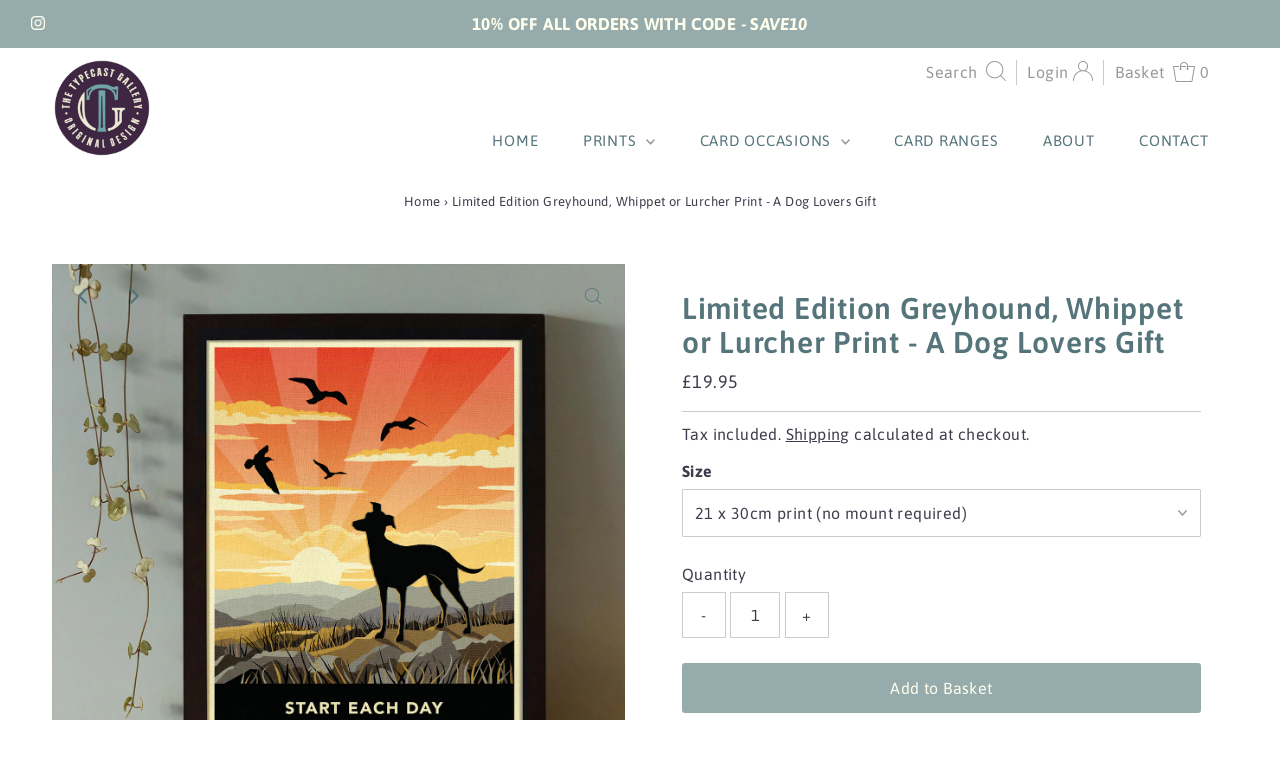

--- FILE ---
content_type: text/html; charset=utf-8
request_url: https://www.thetypecastgallery.co.uk/products/limited-edition-greyhound-whippet-or-lurcher-print-a-dog-lovers-gift
body_size: 34721
content:
<!DOCTYPE html>
<html lang="en" class="no-js" lang="en">
<head>

 
	<script async src='https://cdn.shopify.com/s/files/1/0411/8639/4277/t/11/assets/spotlight.js'></script>

    <link async href='https://cdn.shopify.com/s/files/1/0411/8639/4277/t/11/assets/ymq-option.css' rel='stylesheet'> 

	<link async href='https://option.ymq.cool/option/bottom.css' rel='stylesheet'> 

	<style id="ymq-jsstyle"></style> 

	<script>
		window.best_option = window.best_option || {}; 

		best_option.shop = `the-typecast-gallery.myshopify.com`; 

		best_option.page = `product`; 

		best_option.ymq_option_branding = {}; 
		  
			best_option.ymq_option_branding = {"button":{"--button-background-checked-color":"#000000","--button-background-color":"#FFFFFF","--button-background-disabled-color":"#FFFFFF","--button-border-checked-color":"#000000","--button-border-color":"#000000","--button-border-disabled-color":"#000000","--button-font-checked-color":"#FFFFFF","--button-font-disabled-color":"#cccccc","--button-font-color":"#000000","--button-border-radius":"0","--button-font-size":"14","--button-line-height":"20","--button-margin-l-r":"4","--button-margin-u-d":"4","--button-padding-l-r":"16","--button-padding-u-d":"8"},"radio":{"--radio-border-color":"#BBC1E1","--radio-border-checked-color":"#BBC1E1","--radio-border-disabled-color":"#BBC1E1","--radio-border-hover-color":"#BBC1E1","--radio-background-color":"#FFFFFF","--radio-background-checked-color":"#275EFE","--radio-background-disabled-color":"#E1E6F9","--radio-background-hover-color":"#FFFFFF","--radio-inner-color":"#E1E6F9","--radio-inner-checked-color":"#FFFFFF","--radio-inner-disabled-color":"#FFFFFF"},"input":{"--input-background-checked-color":"#FFFFFF","--input-background-color":"#FFFFFF","--input-border-checked-color":"#000000","--input-border-color":"#000000","--input-font-checked-color":"#000000","--input-font-color":"#000000","--input-border-radius":"0","--input-font-size":"14","--input-padding-l-r":"16","--input-padding-u-d":"9","--input-width":"100","--input-max-width":"400"},"select":{"--select-border-color":"#000000","--select-border-checked-color":"#000000","--select-background-color":"#FFFFFF","--select-background-checked-color":"#FFFFFF","--select-font-color":"#000000","--select-font-checked-color":"#000000","--select-option-background-color":"#FFFFFF","--select-option-background-checked-color":"#F5F9FF","--select-option-background-disabled-color":"#FFFFFF","--select-option-font-color":"#000000","--select-option-font-checked-color":"#000000","--select-option-font-disabled-color":"#CCCCCC","--select-padding-u-d":"9","--select-padding-l-r":"16","--select-option-padding-u-d":"9","--select-option-padding-l-r":"16","--select-width":"100","--select-max-width":"400","--select-font-size":"14","--select-border-radius":"0"},"multiple":{"--multiple-background-color":"#F5F9FF","--multiple-font-color":"#000000","--multiple-padding-u-d":"2","--multiple-padding-l-r":"8","--multiple-font-size":"12","--multiple-border-radius":"0"},"img":{"--img-border-color":"#E1E1E1","--img-border-checked-color":"#000000","--img-border-disabled-color":"#000000","--img-width":"50","--img-height":"50","--img-margin-u-d":"2","--img-margin-l-r":"2","--img-border-radius":"4"},"upload":{"--upload-background-color":"#409EFF","--upload-font-color":"#FFFFFF","--upload-border-color":"#409EFF","--upload-padding-u-d":"12","--upload-padding-l-r":"20","--upload-font-size":"12","--upload-border-radius":"4"},"cart":{"--cart-border-color":"#000000","--buy-border-color":"#000000","--cart-border-hover-color":"#000000","--buy-border-hover-color":"#000000","--cart-background-color":"#000000","--buy-background-color":"#000000","--cart-background-hover-color":"#000000","--buy-background-hover-color":"#000000","--cart-font-color":"#FFFFFF","--buy-font-color":"#FFFFFF","--cart-font-hover-color":"#FFFFFF","--buy-font-hover-color":"#FFFFFF","--cart-padding-u-d":"12","--cart-padding-l-r":"16","--buy-padding-u-d":"12","--buy-padding-l-r":"16","--cart-margin-u-d":"4","--cart-margin-l-r":"0","--buy-margin-u-d":"4","--buy-margin-l-r":"0","--cart-width":"100","--cart-max-width":"800","--buy-width":"100","--buy-max-width":"800","--cart-font-size":"14","--cart-border-radius":"0","--buy-font-size":"14","--buy-border-radius":"0"},"quantity":{"--quantity-border-color":"#A6A3A3","--quantity-font-color":"#000000","--quantity-background-color":"#FFFFFF","--quantity-width":"150","--quantity-height":"40","--quantity-font-size":"14","--quantity-border-radius":"0"},"global":{"--global-title-color":"#000000","--global-help-color":"#000000","--global-error-color":"#DC3545","--global-title-font-size":"14","--global-help-font-size":"12","--global-error-font-size":"12","--global-margin-top":"0","--global-margin-bottom":"20","--global-margin-left":"0","--global-margin-right":"0","--global-title-margin-top":"0","--global-title-margin-bottom":"5","--global-title-margin-left":"0","--global-title-margin-right":"0","--global-help-margin-top":"5","--global-help-margin-bottom":"0","--global-help-margin-left":"0","--global-help-margin-right":"0","--global-error-margin-top":"5","--global-error-margin-bottom":"0","--global-error-margin-left":"0","--global-error-margin-right":"0"},"discount":{"--new-discount-normal-color":"#1878B9","--new-discount-error-color":"#E22120","--new-discount-layout":"flex-end"},"lan":{"require":"This is a required field.","email":"Please enter a valid email address.","phone":"Please enter the correct phone.","number":"Please enter an number.","integer":"Please enter an integer.","min_char":"Please enter no less than %s characters.","max_char":"Please enter no more than %s characters.","max_s":"Please choose less than %s options.","min_s":"Please choose more than %s options.","total_s":"Please choose %s options.","min":"Please enter no less than %s.","max":"Please enter no more than %s.","currency":"GBP","sold_out":"sold out","please_choose":"Please choose","add_to_cart":"ADD TO CART","buy_it_now":"BUY IT NOW","add_price_text":"Selection will add %s to the price","discount_code":"Discount code","application":"Apply","discount_error1":"Enter a valid discount code","discount_error2":"discount code isn't valid for the items in your cart"},"price":{"--price-border-color":"#000000","--price-background-color":"#FFFFFF","--price-font-color":"#000000","--price-price-font-color":"#03de90","--price-padding-u-d":"9","--price-padding-l-r":"16","--price-width":"100","--price-max-width":"400","--price-font-size":"14","--price-border-radius":"0"},"extra":{"is_show":"0","plan":0,"quantity-box":"0","price-value":"3,4,15,6,16,7","variant-original-margin-bottom":"15","strong-dorp-down":0,"radio-unchecked":1,"img-option-bigger":1,"add-button-reload":"1","variant-original":"0","free_plan":1,"title-value":"1,2,6,9,10","id":"61421289721","close":"0","free":"0","buy-now-new":"0","add-to-cart-form":".product__form-buttons","variant-not-disabled":"0","variant-id-dom":"","add-cart-form-number":"0","product-price-in-product-page":"","product-compare-at-price-in-product-page":"","hide-shopify-option":"","show-quantity":"","quantity-change":"","product-hide":"","product-show":"","product-add-to-cart":"","payment-button-hide":"","discount-before":"","cart-quantity-click-change":"","cart-quantity-change":"","check-out-button":"","variant-condition-label-class":"","variant-condition-value-parent-class":"","variant-condition-value-class":"","variant-condition-click-class":"","trigger-select":"","trigger-select-join":"","other-form-data":"0","bunow":"1","cart-ajax":"0","add-cart-url":"","theme-variant-class":"","theme-variant-class-no":"","extra-style-code":"","variant-id-from":"0","trigger-option-dom":"","before_init_product":"","buildYmqDom_b":"","buildYmqDom_a":"","replaceDomPrice_b":"","replaceDomPrice_a":"","buildFormData_b":"","buildFormData_a":"","doAddCart_before_validate":"","doAddCart_after_validate":"","doAddCart_before_getAjaxData":"","doAddCart_after_getAjaxData":"","doAddCart_success":"","doAddCart_error":""}}; 
		 
	        
		best_option.product = {"id":7665949704441,"title":"Limited Edition Greyhound, Whippet or Lurcher Print - A Dog Lovers Gift","handle":"limited-edition-greyhound-whippet-or-lurcher-print-a-dog-lovers-gift","description":"\u003cp\u003e\u003cstrong\u003eDESCRIPTION\u003cbr\u003e\u003c\/strong\u003e‘Start your day with a waggy tail’ with this vibrant Greyhound, Whippet or Lurcher silhouette print. A unique gift for devoted dog lovers (including yourself).\u003c\/p\u003e\n\u003cp\u003eRefresh your décor and revitalize your home with a unique art print celebrating these fabulous dog breeds. Illustrated in a bold, vintage style, this striking print reflects travel posters of the early twentieth century. \u003cmeta charset=\"utf-8\"\u003e\u003cspan data-mce-fragment=\"1\"\u003eEach print is signed and numbered as part of limited edition print runs.\u003c\/span\u003e\u003c\/p\u003e\n\u003cp\u003eThis stylish Greyhound, Whippet or Lurcher print is suitable for many gifting occasions. It makes an original housewarming present. Perfect for any friend and their much-loved pet and a great birthday gift from the dog to its owner. An ideal present for Dad at Christmas or for dog’s Mum or Dad on Mother’s or Father’s Day.\u003c\/p\u003e\n\u003cp\u003e\u003cstrong\u003eSPECIFICATION\u003c\/strong\u003e\u003cbr\u003e Printed to the highest standard onto luxurious 350gsm canvas textured paper stock with a 15mm boarder. Each print comes with a sturdy backing board and a protective clear plastic sleeve. Prints are carefully wrapped and packaged in a thick cardboard envelope for delivery.\u003c\/p\u003e\n\u003cp\u003eThis print does not require a mount and is available in two sizes, 21 x 30cm (A4) or 30 x 40cm. Both fit standard off the shelf frames.\u003c\/p\u003e","published_at":"2022-06-16T11:09:32+01:00","created_at":"2022-06-16T11:09:32+01:00","vendor":"The Typecast Gallery","type":"Posters, Prints, \u0026 Visual Artwork","tags":["Print"],"price":1995,"price_min":1995,"price_max":2995,"available":true,"price_varies":true,"compare_at_price":null,"compare_at_price_min":0,"compare_at_price_max":0,"compare_at_price_varies":false,"variants":[{"id":42919790739705,"title":"21 x 30cm print (no mount required)","option1":"21 x 30cm print (no mount required)","option2":null,"option3":null,"sku":null,"requires_shipping":true,"taxable":false,"featured_image":null,"available":true,"name":"Limited Edition Greyhound, Whippet or Lurcher Print - A Dog Lovers Gift - 21 x 30cm print (no mount required)","public_title":"21 x 30cm print (no mount required)","options":["21 x 30cm print (no mount required)"],"price":1995,"weight":0,"compare_at_price":null,"inventory_management":null,"barcode":null,"requires_selling_plan":false,"selling_plan_allocations":[]},{"id":42919790772473,"title":"30 x 40cm print (no mount required) +£10","option1":"30 x 40cm print (no mount required) +£10","option2":null,"option3":null,"sku":"","requires_shipping":true,"taxable":false,"featured_image":null,"available":true,"name":"Limited Edition Greyhound, Whippet or Lurcher Print - A Dog Lovers Gift - 30 x 40cm print (no mount required) +£10","public_title":"30 x 40cm print (no mount required) +£10","options":["30 x 40cm print (no mount required) +£10"],"price":2995,"weight":0,"compare_at_price":null,"inventory_management":null,"barcode":"","requires_selling_plan":false,"selling_plan_allocations":[]}],"images":["\/\/www.thetypecastgallery.co.uk\/cdn\/shop\/products\/1.Goldencamels_Greyhound_Whippet_Lurcher.jpg?v=1664456610","\/\/www.thetypecastgallery.co.uk\/cdn\/shop\/products\/2.kitchentable_Greyhound_Whippet_Lurcher.jpg?v=1664456610","\/\/www.thetypecastgallery.co.uk\/cdn\/shop\/products\/3.shelf_bird_clock_Greyhound_Whippet_Lurcher.jpg?v=1664456610","\/\/www.thetypecastgallery.co.uk\/cdn\/shop\/products\/4.girlwithpicture_Greyhound_Whippet_Lurcher.jpg?v=1655447037","\/\/www.thetypecastgallery.co.uk\/cdn\/shop\/products\/6.A4_tabletop_Greyhound_Whippet_Lurcher.jpg?v=1655374206","\/\/www.thetypecastgallery.co.uk\/cdn\/shop\/products\/7.WT_Details_Greyhound_Whippet_Lurcher.jpg?v=1655374206","\/\/www.thetypecastgallery.co.uk\/cdn\/shop\/files\/TGO_WTGreyhound_1_8f6402c9-caf7-4137-9858-98a17f8f54b8.jpg?v=1707664663"],"featured_image":"\/\/www.thetypecastgallery.co.uk\/cdn\/shop\/products\/1.Goldencamels_Greyhound_Whippet_Lurcher.jpg?v=1664456610","options":["Size"],"media":[{"alt":null,"id":29878731178233,"position":1,"preview_image":{"aspect_ratio":1.0,"height":1323,"width":1323,"src":"\/\/www.thetypecastgallery.co.uk\/cdn\/shop\/products\/1.Goldencamels_Greyhound_Whippet_Lurcher.jpg?v=1664456610"},"aspect_ratio":1.0,"height":1323,"media_type":"image","src":"\/\/www.thetypecastgallery.co.uk\/cdn\/shop\/products\/1.Goldencamels_Greyhound_Whippet_Lurcher.jpg?v=1664456610","width":1323},{"alt":null,"id":29878731211001,"position":2,"preview_image":{"aspect_ratio":1.0,"height":1323,"width":1323,"src":"\/\/www.thetypecastgallery.co.uk\/cdn\/shop\/products\/2.kitchentable_Greyhound_Whippet_Lurcher.jpg?v=1664456610"},"aspect_ratio":1.0,"height":1323,"media_type":"image","src":"\/\/www.thetypecastgallery.co.uk\/cdn\/shop\/products\/2.kitchentable_Greyhound_Whippet_Lurcher.jpg?v=1664456610","width":1323},{"alt":null,"id":29878731243769,"position":3,"preview_image":{"aspect_ratio":1.0,"height":1323,"width":1323,"src":"\/\/www.thetypecastgallery.co.uk\/cdn\/shop\/products\/3.shelf_bird_clock_Greyhound_Whippet_Lurcher.jpg?v=1664456610"},"aspect_ratio":1.0,"height":1323,"media_type":"image","src":"\/\/www.thetypecastgallery.co.uk\/cdn\/shop\/products\/3.shelf_bird_clock_Greyhound_Whippet_Lurcher.jpg?v=1664456610","width":1323},{"alt":null,"id":29878731276537,"position":4,"preview_image":{"aspect_ratio":1.0,"height":1323,"width":1323,"src":"\/\/www.thetypecastgallery.co.uk\/cdn\/shop\/products\/4.girlwithpicture_Greyhound_Whippet_Lurcher.jpg?v=1655447037"},"aspect_ratio":1.0,"height":1323,"media_type":"image","src":"\/\/www.thetypecastgallery.co.uk\/cdn\/shop\/products\/4.girlwithpicture_Greyhound_Whippet_Lurcher.jpg?v=1655447037","width":1323},{"alt":null,"id":29878731342073,"position":5,"preview_image":{"aspect_ratio":1.0,"height":1323,"width":1323,"src":"\/\/www.thetypecastgallery.co.uk\/cdn\/shop\/products\/6.A4_tabletop_Greyhound_Whippet_Lurcher.jpg?v=1655374206"},"aspect_ratio":1.0,"height":1323,"media_type":"image","src":"\/\/www.thetypecastgallery.co.uk\/cdn\/shop\/products\/6.A4_tabletop_Greyhound_Whippet_Lurcher.jpg?v=1655374206","width":1323},{"alt":null,"id":29878731374841,"position":6,"preview_image":{"aspect_ratio":1.0,"height":1323,"width":1323,"src":"\/\/www.thetypecastgallery.co.uk\/cdn\/shop\/products\/7.WT_Details_Greyhound_Whippet_Lurcher.jpg?v=1655374206"},"aspect_ratio":1.0,"height":1323,"media_type":"image","src":"\/\/www.thetypecastgallery.co.uk\/cdn\/shop\/products\/7.WT_Details_Greyhound_Whippet_Lurcher.jpg?v=1655374206","width":1323},{"alt":null,"id":32941903741177,"position":7,"preview_image":{"aspect_ratio":1.0,"height":2664,"width":2664,"src":"\/\/www.thetypecastgallery.co.uk\/cdn\/shop\/files\/TGO_WTGreyhound_1_8f6402c9-caf7-4137-9858-98a17f8f54b8.jpg?v=1707664663"},"aspect_ratio":1.0,"height":2664,"media_type":"image","src":"\/\/www.thetypecastgallery.co.uk\/cdn\/shop\/files\/TGO_WTGreyhound_1_8f6402c9-caf7-4137-9858-98a17f8f54b8.jpg?v=1707664663","width":2664}],"requires_selling_plan":false,"selling_plan_groups":[],"content":"\u003cp\u003e\u003cstrong\u003eDESCRIPTION\u003cbr\u003e\u003c\/strong\u003e‘Start your day with a waggy tail’ with this vibrant Greyhound, Whippet or Lurcher silhouette print. A unique gift for devoted dog lovers (including yourself).\u003c\/p\u003e\n\u003cp\u003eRefresh your décor and revitalize your home with a unique art print celebrating these fabulous dog breeds. Illustrated in a bold, vintage style, this striking print reflects travel posters of the early twentieth century. \u003cmeta charset=\"utf-8\"\u003e\u003cspan data-mce-fragment=\"1\"\u003eEach print is signed and numbered as part of limited edition print runs.\u003c\/span\u003e\u003c\/p\u003e\n\u003cp\u003eThis stylish Greyhound, Whippet or Lurcher print is suitable for many gifting occasions. It makes an original housewarming present. Perfect for any friend and their much-loved pet and a great birthday gift from the dog to its owner. An ideal present for Dad at Christmas or for dog’s Mum or Dad on Mother’s or Father’s Day.\u003c\/p\u003e\n\u003cp\u003e\u003cstrong\u003eSPECIFICATION\u003c\/strong\u003e\u003cbr\u003e Printed to the highest standard onto luxurious 350gsm canvas textured paper stock with a 15mm boarder. Each print comes with a sturdy backing board and a protective clear plastic sleeve. Prints are carefully wrapped and packaged in a thick cardboard envelope for delivery.\u003c\/p\u003e\n\u003cp\u003eThis print does not require a mount and is available in two sizes, 21 x 30cm (A4) or 30 x 40cm. Both fit standard off the shelf frames.\u003c\/p\u003e"}; 

		best_option.ymq_has_only_default_variant = true; 
		 
			best_option.ymq_has_only_default_variant = false; 
		 

        
            best_option.ymq_status = {}; 
    		 
    
    		best_option.ymq_variantjson = {}; 
    		 
    
    		best_option.ymq_option_data = {}; 
    		

    		best_option.ymq_option_condition = {}; 
    		 
              
        
        
        best_option.product_collections = {};
        
            best_option.product_collections[397804372217] = {"id":397804372217,"handle":"waggy-tails-animal-art-prints","updated_at":"2026-01-17T12:26:38+00:00","published_at":"2022-06-15T20:30:13+01:00","sort_order":"manual","template_suffix":"","published_scope":"web","title":"Waggy Tails","body_html":"\u003cp style=\"text-align: center;\" data-mce-fragment=\"1\"\u003e‘Start your day with a waggy tail’ with this vibrant range of limited-edition dog and cat silhouette prints.\u003c\/p\u003e"};
        
        
        best_option.ymq_template_options = {};
	    best_option.ymq_option_template = {};
		best_option.ymq_option_template_condition = {}; 
	    
	    
	    

        
            best_option.ymq_option_template_sort = `1,2,3,4,5,8,9,10,11,12,13,14,15,16,17,18,19,20,21,22,25,26,29,30,31,32,33,34,35,36,37,38,39,40,41,42,43,44,45,46,47,48,49,50,51,52,53,54,55,56,57,58,59,60,61,62,63,64,65,66,67,68,69,70,71,72,73,74,75`;
        

        
            best_option.ymq_option_template_sort_before = false;
        
        
        
        best_option.ymq_option_template_c_t = {};
  		best_option.ymq_option_template_condition_c_t = {};
        best_option.ymq_option_template_assign_c_t = {};
        
        

        
            
            
                
                
            
        

        
            
            
                
                
            
        
	</script>

	<script async src='https://options.ymq.cool/option/best-options.js'></script>

 

  <meta charset="utf-8" />
  <meta name="viewport" content="width=device-width,initial-scale=1">

  <!-- Establish early connection to external domains -->
  <link rel="preconnect" href="https://cdn.shopify.com" crossorigin>
  <link rel="preconnect" href="https://fonts.shopify.com" crossorigin>
  <link rel="preconnect" href="https://monorail-edge.shopifysvc.com">
  <link rel="preconnect" href="//ajax.googleapis.com" crossorigin /><!-- Preload onDomain stylesheets and script libraries -->
  <link rel="preload" href="//www.thetypecastgallery.co.uk/cdn/shop/t/9/assets/stylesheet.css?v=128606409884708255561663764245" as="style">
  <link rel="preload" as="font" href="//www.thetypecastgallery.co.uk/cdn/fonts/asap/asap_n4.994be5d5211fe3b2dda4ebd41cf2b04f4dfe140e.woff2" type="font/woff2" crossorigin>
  <link rel="preload" as="font" href="//www.thetypecastgallery.co.uk/cdn/fonts/asap/asap_n4.994be5d5211fe3b2dda4ebd41cf2b04f4dfe140e.woff2" type="font/woff2" crossorigin>
  <link rel="preload" as="font" href="//www.thetypecastgallery.co.uk/cdn/fonts/asap/asap_n6.362dcbce09b19d24e889848dbf7f3d031829e245.woff2" type="font/woff2" crossorigin>
  <link rel="preload" href="//www.thetypecastgallery.co.uk/cdn/shop/t/9/assets/eventemitter3.min.js?v=27939738353326123541651606300" as="script">
  <link rel="preload" href="//www.thetypecastgallery.co.uk/cdn/shop/t/9/assets/theme.js?v=96452199566693399431651606298" as="script">

  
  <link rel="canonical" href="https://www.thetypecastgallery.co.uk/products/limited-edition-greyhound-whippet-or-lurcher-print-a-dog-lovers-gift" />

  <title>Limited Edition Greyhound, Whippet or Lurcher Print - A Dog Lovers Gif &ndash; The Typecast Gallery</title>
  <meta name="description" content="‘Start your day with a waggy tail’ with this fab Greyhound, Whippet or Lurcher print. This limited edition dog breed print makes a unique gift for dog lovers." />

  
 <script type="application/ld+json">
   {
     "@context": "https://schema.org",
     "@type": "Product",
     "id": "limited-edition-greyhound-whippet-or-lurcher-print-a-dog-lovers-gift",
     "url": "https:\/\/www.thetypecastgallery.co.uk\/products\/limited-edition-greyhound-whippet-or-lurcher-print-a-dog-lovers-gift",
     "image": "\/\/www.thetypecastgallery.co.uk\/cdn\/shop\/products\/1.Goldencamels_Greyhound_Whippet_Lurcher_1024x.jpg?v=1664456610",
     "name": "Limited Edition Greyhound, Whippet or Lurcher Print - A Dog Lovers Gift",
     "brand": "The Typecast Gallery",
     "description": "DESCRIPTION‘Start your day with a waggy tail’ with this vibrant Greyhound, Whippet or Lurcher silhouette print. A unique gift for devoted dog lovers (including yourself).\nRefresh your décor and revitalize your home with a unique art print celebrating these fabulous dog breeds. Illustrated in a bold, vintage style, this striking print reflects travel posters of the early twentieth century. Each print is signed and numbered as part of limited edition print runs.\nThis stylish Greyhound, Whippet or Lurcher print is suitable for many gifting occasions. It makes an original housewarming present. Perfect for any friend and their much-loved pet and a great birthday gift from the dog to its owner. An ideal present for Dad at Christmas or for dog’s Mum or Dad on Mother’s or Father’s Day.\nSPECIFICATION Printed to the highest standard onto luxurious 350gsm canvas textured paper stock with a 15mm boarder. Each print comes with a sturdy backing board and a protective clear plastic sleeve. Prints are carefully wrapped and packaged in a thick cardboard envelope for delivery.\nThis print does not require a mount and is available in two sizes, 21 x 30cm (A4) or 30 x 40cm. Both fit standard off the shelf frames.","sku": 42919790739705,"offers": [
        
        {
           "@type": "Offer",
           "price": "19.95",
           "priceCurrency": "GBP",
           "availability": "http://schema.org/InStock",
           "priceValidUntil": "2030-01-01",
           "url": "\/products\/limited-edition-greyhound-whippet-or-lurcher-print-a-dog-lovers-gift"
         },
       
        {
           "@type": "Offer",
           "price": "29.95",
           "priceCurrency": "GBP",
           "availability": "http://schema.org/InStock",
           "priceValidUntil": "2030-01-01",
           "url": "\/products\/limited-edition-greyhound-whippet-or-lurcher-print-a-dog-lovers-gift"
         }
       
     ]}
 </script>


  
<meta property="og:image" content="http://www.thetypecastgallery.co.uk/cdn/shop/products/1.Goldencamels_Greyhound_Whippet_Lurcher.jpg?v=1664456610">
  <meta property="og:image:secure_url" content="https://www.thetypecastgallery.co.uk/cdn/shop/products/1.Goldencamels_Greyhound_Whippet_Lurcher.jpg?v=1664456610">
  <meta property="og:image:width" content="1323">
  <meta property="og:image:height" content="1323">
<meta property="og:site_name" content="The Typecast Gallery">



<meta name="twitter:card" content="summary">


<meta name="twitter:site" content="@">


<meta name="twitter:title" content="Limited Edition Greyhound, Whippet or Lurcher Print - A Dog Lovers Gift">
<meta name="twitter:description" content="DESCRIPTION‘Start your day with a waggy tail’ with this vibrant Greyhound, Whippet or Lurcher silhouette print. A unique gift for devoted dog lovers (including yourself).
Refresh your décor and revita">
<meta name="twitter:image" content="https://www.thetypecastgallery.co.uk/cdn/shop/products/1.Goldencamels_Greyhound_Whippet_Lurcher_large.jpg?v=1664456610">
<meta name="twitter:image:width" content="480">
<meta name="twitter:image:height" content="480">


  <style data-shopify>
:root {
    --main-family: Asap;
    --main-weight: 400;
    --main-style: normal;
    --main-spacing: 0.025em;
    --nav-family: Asap;
    --nav-weight: 400;
    --nav-style: normal;
    --nav-spacing: 0.050em;
    --heading-family: Asap;
    --heading-weight: 600;
    --heading-style: normal;
    --heading-spacing: 0.025em;
    --font-size: 16px;
    --nav-size: 15px;
    --h1-size: 30px;
    --h2-size: 30px;
    --h3-size: 22px;
    --header-wrapper-background: #ffffff;
    --background: #ffffff;
    --header-link-color: #999999;
    --header-link-hover-color: #3d3d4c;
    --announcement-background: #96abab;
    --announcement-text: #fffeed;
    --header-icons: #ffffff;
    --header-icons-hover: #ffffff;
    --mobile-header-icons: #ff0000;
    --text-color: #3d3d4c;
    --heading-color: #55757b;
    --link-color: #000000;
    --sale-color: #c60808;
    --dotted-color: #cccccc;
    --button-color: #96abab;
    --button-hover: #55757b;
    --button-text: #fffeed;
    --secondary-button-color: #55757b;
    --secondary-button-hover: #3d3d4c;
    --secondary-button-text: #fffeed;
    --direction-color: #55757b;
    --direction-background: rgba(0,0,0,0);
    --direction-hover: rgba(0,0,0,0);
    --footer-background: #eae4d3;
    --footer-text: #55757b;
    --footer-icons-color: #3d3d4c;
    --footer-input: #fffeed;
    --footer-input-text: #000000;
    --footer-button: #3d3d4c;
    --footer-button-text: #ffffff;
    --nav-color: #55757b;
    --nav-hover-color: rgba(0,0,0,0);
    --nav-background-color: #55757b;
    --nav-hover-link-color: #3d3d4c;
    --nav-border-color: rgba(0,0,0,0);
    --dropdown-background-color: #ffffff;
    --dropdown-link-color: #55757b;
    --dropdown-link-hover-color: #3D3D4C;
    --dropdown-min-width: 220px;
    --free-shipping-bg: #f7f5ef;
    --free-shipping-text: #3d3d4c;
    --leave_note_bg: #f7f5ef;
    --leave_note_text: #3d3d4c;
    --cart_additional_note_text: #55757b;
    --error-color: #c60808;
    --error-color-light: #fdd0d0;
    --swatch-height: 40px;
    --swatch-width: 44px;
    --tool-tip-width: -20;
    --icon-border-color: #ffffff;
    --select-arrow-bg: url(//www.thetypecastgallery.co.uk/cdn/shop/t/9/assets/select-arrow.png?v=112595941721225094991651606301);
    --keyboard-focus-color: #f3f3f3;
    --keyboard-focus-border-style: dotted;
    --keyboard-focus-border-weight: 1;
    --price-unit-price: #dadae1;
    --color-filter-size: 20px;
    --color-body-text: var(--text-color);
    --color-body: var(--background);
    --color-bg: var(--background);
    --section-margins: 30px;

    --star-active: rgb(61, 61, 76);
    --star-inactive: rgb(255, 255, 255);

    
      --button-corners: 3px;
    

  }
  @media (max-width: 740px) {
    :root {
      --font-size: calc(16px - (16px * 0.15));
      --nav-size: calc(15px - (15px * 0.15));
      --h1-size: calc(30px - (30px * 0.15));
      --h2-size: calc(30px - (30px * 0.15));
      --h3-size: calc(22px - (22px * 0.15));
      --collection-item-image-height: 220px;
    }
  }
  @media screen and (min-width: 741px) and (max-width: 1220px) {
    :root {
        --collection-item-image-height: 320px;
    }
  }
  @media screen and (min-width: 1221px) {
    :root {
        --collection-item-image-height: 450px;
    }
  }
</style>


  <link rel="stylesheet" href="//www.thetypecastgallery.co.uk/cdn/shop/t/9/assets/stylesheet.css?v=128606409884708255561663764245" type="text/css">

  <style>
  @font-face {
  font-family: Asap;
  font-weight: 400;
  font-style: normal;
  font-display: swap;
  src: url("//www.thetypecastgallery.co.uk/cdn/fonts/asap/asap_n4.994be5d5211fe3b2dda4ebd41cf2b04f4dfe140e.woff2") format("woff2"),
       url("//www.thetypecastgallery.co.uk/cdn/fonts/asap/asap_n4.e7f26429238df8651924f4a97a5e9467c7cf683b.woff") format("woff");
}

  @font-face {
  font-family: Asap;
  font-weight: 400;
  font-style: normal;
  font-display: swap;
  src: url("//www.thetypecastgallery.co.uk/cdn/fonts/asap/asap_n4.994be5d5211fe3b2dda4ebd41cf2b04f4dfe140e.woff2") format("woff2"),
       url("//www.thetypecastgallery.co.uk/cdn/fonts/asap/asap_n4.e7f26429238df8651924f4a97a5e9467c7cf683b.woff") format("woff");
}

  @font-face {
  font-family: Asap;
  font-weight: 600;
  font-style: normal;
  font-display: swap;
  src: url("//www.thetypecastgallery.co.uk/cdn/fonts/asap/asap_n6.362dcbce09b19d24e889848dbf7f3d031829e245.woff2") format("woff2"),
       url("//www.thetypecastgallery.co.uk/cdn/fonts/asap/asap_n6.d685db74f4b046084dd5425d2a283dee915f6f31.woff") format("woff");
}

  @font-face {
  font-family: Asap;
  font-weight: 700;
  font-style: normal;
  font-display: swap;
  src: url("//www.thetypecastgallery.co.uk/cdn/fonts/asap/asap_n7.3209f7e23b2ef01c793f40c7556e6532b06b5f1e.woff2") format("woff2"),
       url("//www.thetypecastgallery.co.uk/cdn/fonts/asap/asap_n7.b0a0b6deb369ccc0b973a1d12f3530d5e4373c77.woff") format("woff");
}

  @font-face {
  font-family: Asap;
  font-weight: 400;
  font-style: italic;
  font-display: swap;
  src: url("//www.thetypecastgallery.co.uk/cdn/fonts/asap/asap_i4.3c59c01b158892bd0ef8b61bc7f081c23ae9b42e.woff2") format("woff2"),
       url("//www.thetypecastgallery.co.uk/cdn/fonts/asap/asap_i4.014f2bc4fda2741d520d341143cf61b2d5e0d21e.woff") format("woff");
}

  @font-face {
  font-family: Asap;
  font-weight: 700;
  font-style: italic;
  font-display: swap;
  src: url("//www.thetypecastgallery.co.uk/cdn/fonts/asap/asap_i7.54957565625fd1dffc964521d01f3da61e596089.woff2") format("woff2"),
       url("//www.thetypecastgallery.co.uk/cdn/fonts/asap/asap_i7.98e2b88b25225290e9c09e36eb54e243fd11491f.woff") format("woff");
}

  </style>

  <script>window.performance && window.performance.mark && window.performance.mark('shopify.content_for_header.start');</script><meta id="shopify-digital-wallet" name="shopify-digital-wallet" content="/61421289721/digital_wallets/dialog">
<meta name="shopify-checkout-api-token" content="91b623198cc079d23ad7153326190dd6">
<meta id="in-context-paypal-metadata" data-shop-id="61421289721" data-venmo-supported="false" data-environment="production" data-locale="en_US" data-paypal-v4="true" data-currency="GBP">
<link rel="alternate" type="application/json+oembed" href="https://www.thetypecastgallery.co.uk/products/limited-edition-greyhound-whippet-or-lurcher-print-a-dog-lovers-gift.oembed">
<script async="async" src="/checkouts/internal/preloads.js?locale=en-GB"></script>
<link rel="preconnect" href="https://shop.app" crossorigin="anonymous">
<script async="async" src="https://shop.app/checkouts/internal/preloads.js?locale=en-GB&shop_id=61421289721" crossorigin="anonymous"></script>
<script id="shopify-features" type="application/json">{"accessToken":"91b623198cc079d23ad7153326190dd6","betas":["rich-media-storefront-analytics"],"domain":"www.thetypecastgallery.co.uk","predictiveSearch":true,"shopId":61421289721,"locale":"en"}</script>
<script>var Shopify = Shopify || {};
Shopify.shop = "the-typecast-gallery.myshopify.com";
Shopify.locale = "en";
Shopify.currency = {"active":"GBP","rate":"1.0"};
Shopify.country = "GB";
Shopify.theme = {"name":"Testament","id":132971790585,"schema_name":"Testament","schema_version":"8.8.0","theme_store_id":623,"role":"main"};
Shopify.theme.handle = "null";
Shopify.theme.style = {"id":null,"handle":null};
Shopify.cdnHost = "www.thetypecastgallery.co.uk/cdn";
Shopify.routes = Shopify.routes || {};
Shopify.routes.root = "/";</script>
<script type="module">!function(o){(o.Shopify=o.Shopify||{}).modules=!0}(window);</script>
<script>!function(o){function n(){var o=[];function n(){o.push(Array.prototype.slice.apply(arguments))}return n.q=o,n}var t=o.Shopify=o.Shopify||{};t.loadFeatures=n(),t.autoloadFeatures=n()}(window);</script>
<script>
  window.ShopifyPay = window.ShopifyPay || {};
  window.ShopifyPay.apiHost = "shop.app\/pay";
  window.ShopifyPay.redirectState = null;
</script>
<script id="shop-js-analytics" type="application/json">{"pageType":"product"}</script>
<script defer="defer" async type="module" src="//www.thetypecastgallery.co.uk/cdn/shopifycloud/shop-js/modules/v2/client.init-shop-cart-sync_C5BV16lS.en.esm.js"></script>
<script defer="defer" async type="module" src="//www.thetypecastgallery.co.uk/cdn/shopifycloud/shop-js/modules/v2/chunk.common_CygWptCX.esm.js"></script>
<script type="module">
  await import("//www.thetypecastgallery.co.uk/cdn/shopifycloud/shop-js/modules/v2/client.init-shop-cart-sync_C5BV16lS.en.esm.js");
await import("//www.thetypecastgallery.co.uk/cdn/shopifycloud/shop-js/modules/v2/chunk.common_CygWptCX.esm.js");

  window.Shopify.SignInWithShop?.initShopCartSync?.({"fedCMEnabled":true,"windoidEnabled":true});

</script>
<script>
  window.Shopify = window.Shopify || {};
  if (!window.Shopify.featureAssets) window.Shopify.featureAssets = {};
  window.Shopify.featureAssets['shop-js'] = {"shop-cart-sync":["modules/v2/client.shop-cart-sync_ZFArdW7E.en.esm.js","modules/v2/chunk.common_CygWptCX.esm.js"],"init-fed-cm":["modules/v2/client.init-fed-cm_CmiC4vf6.en.esm.js","modules/v2/chunk.common_CygWptCX.esm.js"],"shop-button":["modules/v2/client.shop-button_tlx5R9nI.en.esm.js","modules/v2/chunk.common_CygWptCX.esm.js"],"shop-cash-offers":["modules/v2/client.shop-cash-offers_DOA2yAJr.en.esm.js","modules/v2/chunk.common_CygWptCX.esm.js","modules/v2/chunk.modal_D71HUcav.esm.js"],"init-windoid":["modules/v2/client.init-windoid_sURxWdc1.en.esm.js","modules/v2/chunk.common_CygWptCX.esm.js"],"shop-toast-manager":["modules/v2/client.shop-toast-manager_ClPi3nE9.en.esm.js","modules/v2/chunk.common_CygWptCX.esm.js"],"init-shop-email-lookup-coordinator":["modules/v2/client.init-shop-email-lookup-coordinator_B8hsDcYM.en.esm.js","modules/v2/chunk.common_CygWptCX.esm.js"],"init-shop-cart-sync":["modules/v2/client.init-shop-cart-sync_C5BV16lS.en.esm.js","modules/v2/chunk.common_CygWptCX.esm.js"],"avatar":["modules/v2/client.avatar_BTnouDA3.en.esm.js"],"pay-button":["modules/v2/client.pay-button_FdsNuTd3.en.esm.js","modules/v2/chunk.common_CygWptCX.esm.js"],"init-customer-accounts":["modules/v2/client.init-customer-accounts_DxDtT_ad.en.esm.js","modules/v2/client.shop-login-button_C5VAVYt1.en.esm.js","modules/v2/chunk.common_CygWptCX.esm.js","modules/v2/chunk.modal_D71HUcav.esm.js"],"init-shop-for-new-customer-accounts":["modules/v2/client.init-shop-for-new-customer-accounts_ChsxoAhi.en.esm.js","modules/v2/client.shop-login-button_C5VAVYt1.en.esm.js","modules/v2/chunk.common_CygWptCX.esm.js","modules/v2/chunk.modal_D71HUcav.esm.js"],"shop-login-button":["modules/v2/client.shop-login-button_C5VAVYt1.en.esm.js","modules/v2/chunk.common_CygWptCX.esm.js","modules/v2/chunk.modal_D71HUcav.esm.js"],"init-customer-accounts-sign-up":["modules/v2/client.init-customer-accounts-sign-up_CPSyQ0Tj.en.esm.js","modules/v2/client.shop-login-button_C5VAVYt1.en.esm.js","modules/v2/chunk.common_CygWptCX.esm.js","modules/v2/chunk.modal_D71HUcav.esm.js"],"shop-follow-button":["modules/v2/client.shop-follow-button_Cva4Ekp9.en.esm.js","modules/v2/chunk.common_CygWptCX.esm.js","modules/v2/chunk.modal_D71HUcav.esm.js"],"checkout-modal":["modules/v2/client.checkout-modal_BPM8l0SH.en.esm.js","modules/v2/chunk.common_CygWptCX.esm.js","modules/v2/chunk.modal_D71HUcav.esm.js"],"lead-capture":["modules/v2/client.lead-capture_Bi8yE_yS.en.esm.js","modules/v2/chunk.common_CygWptCX.esm.js","modules/v2/chunk.modal_D71HUcav.esm.js"],"shop-login":["modules/v2/client.shop-login_D6lNrXab.en.esm.js","modules/v2/chunk.common_CygWptCX.esm.js","modules/v2/chunk.modal_D71HUcav.esm.js"],"payment-terms":["modules/v2/client.payment-terms_CZxnsJam.en.esm.js","modules/v2/chunk.common_CygWptCX.esm.js","modules/v2/chunk.modal_D71HUcav.esm.js"]};
</script>
<script>(function() {
  var isLoaded = false;
  function asyncLoad() {
    if (isLoaded) return;
    isLoaded = true;
    var urls = ["https:\/\/cdn.jsdelivr.net\/gh\/yunmuqing\/SmBdBWwTCrjyN3AE@latest\/mbAt2ktK3Dmszf6K.js?shop=the-typecast-gallery.myshopify.com"];
    for (var i = 0; i < urls.length; i++) {
      var s = document.createElement('script');
      s.type = 'text/javascript';
      s.async = true;
      s.src = urls[i];
      var x = document.getElementsByTagName('script')[0];
      x.parentNode.insertBefore(s, x);
    }
  };
  if(window.attachEvent) {
    window.attachEvent('onload', asyncLoad);
  } else {
    window.addEventListener('load', asyncLoad, false);
  }
})();</script>
<script id="__st">var __st={"a":61421289721,"offset":0,"reqid":"81b5b319-30df-403c-a15e-35fbd3f84a36-1768662537","pageurl":"www.thetypecastgallery.co.uk\/products\/limited-edition-greyhound-whippet-or-lurcher-print-a-dog-lovers-gift","u":"3f119a2304ed","p":"product","rtyp":"product","rid":7665949704441};</script>
<script>window.ShopifyPaypalV4VisibilityTracking = true;</script>
<script id="captcha-bootstrap">!function(){'use strict';const t='contact',e='account',n='new_comment',o=[[t,t],['blogs',n],['comments',n],[t,'customer']],c=[[e,'customer_login'],[e,'guest_login'],[e,'recover_customer_password'],[e,'create_customer']],r=t=>t.map((([t,e])=>`form[action*='/${t}']:not([data-nocaptcha='true']) input[name='form_type'][value='${e}']`)).join(','),a=t=>()=>t?[...document.querySelectorAll(t)].map((t=>t.form)):[];function s(){const t=[...o],e=r(t);return a(e)}const i='password',u='form_key',d=['recaptcha-v3-token','g-recaptcha-response','h-captcha-response',i],f=()=>{try{return window.sessionStorage}catch{return}},m='__shopify_v',_=t=>t.elements[u];function p(t,e,n=!1){try{const o=window.sessionStorage,c=JSON.parse(o.getItem(e)),{data:r}=function(t){const{data:e,action:n}=t;return t[m]||n?{data:e,action:n}:{data:t,action:n}}(c);for(const[e,n]of Object.entries(r))t.elements[e]&&(t.elements[e].value=n);n&&o.removeItem(e)}catch(o){console.error('form repopulation failed',{error:o})}}const l='form_type',E='cptcha';function T(t){t.dataset[E]=!0}const w=window,h=w.document,L='Shopify',v='ce_forms',y='captcha';let A=!1;((t,e)=>{const n=(g='f06e6c50-85a8-45c8-87d0-21a2b65856fe',I='https://cdn.shopify.com/shopifycloud/storefront-forms-hcaptcha/ce_storefront_forms_captcha_hcaptcha.v1.5.2.iife.js',D={infoText:'Protected by hCaptcha',privacyText:'Privacy',termsText:'Terms'},(t,e,n)=>{const o=w[L][v],c=o.bindForm;if(c)return c(t,g,e,D).then(n);var r;o.q.push([[t,g,e,D],n]),r=I,A||(h.body.append(Object.assign(h.createElement('script'),{id:'captcha-provider',async:!0,src:r})),A=!0)});var g,I,D;w[L]=w[L]||{},w[L][v]=w[L][v]||{},w[L][v].q=[],w[L][y]=w[L][y]||{},w[L][y].protect=function(t,e){n(t,void 0,e),T(t)},Object.freeze(w[L][y]),function(t,e,n,w,h,L){const[v,y,A,g]=function(t,e,n){const i=e?o:[],u=t?c:[],d=[...i,...u],f=r(d),m=r(i),_=r(d.filter((([t,e])=>n.includes(e))));return[a(f),a(m),a(_),s()]}(w,h,L),I=t=>{const e=t.target;return e instanceof HTMLFormElement?e:e&&e.form},D=t=>v().includes(t);t.addEventListener('submit',(t=>{const e=I(t);if(!e)return;const n=D(e)&&!e.dataset.hcaptchaBound&&!e.dataset.recaptchaBound,o=_(e),c=g().includes(e)&&(!o||!o.value);(n||c)&&t.preventDefault(),c&&!n&&(function(t){try{if(!f())return;!function(t){const e=f();if(!e)return;const n=_(t);if(!n)return;const o=n.value;o&&e.removeItem(o)}(t);const e=Array.from(Array(32),(()=>Math.random().toString(36)[2])).join('');!function(t,e){_(t)||t.append(Object.assign(document.createElement('input'),{type:'hidden',name:u})),t.elements[u].value=e}(t,e),function(t,e){const n=f();if(!n)return;const o=[...t.querySelectorAll(`input[type='${i}']`)].map((({name:t})=>t)),c=[...d,...o],r={};for(const[a,s]of new FormData(t).entries())c.includes(a)||(r[a]=s);n.setItem(e,JSON.stringify({[m]:1,action:t.action,data:r}))}(t,e)}catch(e){console.error('failed to persist form',e)}}(e),e.submit())}));const S=(t,e)=>{t&&!t.dataset[E]&&(n(t,e.some((e=>e===t))),T(t))};for(const o of['focusin','change'])t.addEventListener(o,(t=>{const e=I(t);D(e)&&S(e,y())}));const B=e.get('form_key'),M=e.get(l),P=B&&M;t.addEventListener('DOMContentLoaded',(()=>{const t=y();if(P)for(const e of t)e.elements[l].value===M&&p(e,B);[...new Set([...A(),...v().filter((t=>'true'===t.dataset.shopifyCaptcha))])].forEach((e=>S(e,t)))}))}(h,new URLSearchParams(w.location.search),n,t,e,['guest_login'])})(!0,!0)}();</script>
<script integrity="sha256-4kQ18oKyAcykRKYeNunJcIwy7WH5gtpwJnB7kiuLZ1E=" data-source-attribution="shopify.loadfeatures" defer="defer" src="//www.thetypecastgallery.co.uk/cdn/shopifycloud/storefront/assets/storefront/load_feature-a0a9edcb.js" crossorigin="anonymous"></script>
<script crossorigin="anonymous" defer="defer" src="//www.thetypecastgallery.co.uk/cdn/shopifycloud/storefront/assets/shopify_pay/storefront-65b4c6d7.js?v=20250812"></script>
<script data-source-attribution="shopify.dynamic_checkout.dynamic.init">var Shopify=Shopify||{};Shopify.PaymentButton=Shopify.PaymentButton||{isStorefrontPortableWallets:!0,init:function(){window.Shopify.PaymentButton.init=function(){};var t=document.createElement("script");t.src="https://www.thetypecastgallery.co.uk/cdn/shopifycloud/portable-wallets/latest/portable-wallets.en.js",t.type="module",document.head.appendChild(t)}};
</script>
<script data-source-attribution="shopify.dynamic_checkout.buyer_consent">
  function portableWalletsHideBuyerConsent(e){var t=document.getElementById("shopify-buyer-consent"),n=document.getElementById("shopify-subscription-policy-button");t&&n&&(t.classList.add("hidden"),t.setAttribute("aria-hidden","true"),n.removeEventListener("click",e))}function portableWalletsShowBuyerConsent(e){var t=document.getElementById("shopify-buyer-consent"),n=document.getElementById("shopify-subscription-policy-button");t&&n&&(t.classList.remove("hidden"),t.removeAttribute("aria-hidden"),n.addEventListener("click",e))}window.Shopify?.PaymentButton&&(window.Shopify.PaymentButton.hideBuyerConsent=portableWalletsHideBuyerConsent,window.Shopify.PaymentButton.showBuyerConsent=portableWalletsShowBuyerConsent);
</script>
<script data-source-attribution="shopify.dynamic_checkout.cart.bootstrap">document.addEventListener("DOMContentLoaded",(function(){function t(){return document.querySelector("shopify-accelerated-checkout-cart, shopify-accelerated-checkout")}if(t())Shopify.PaymentButton.init();else{new MutationObserver((function(e,n){t()&&(Shopify.PaymentButton.init(),n.disconnect())})).observe(document.body,{childList:!0,subtree:!0})}}));
</script>
<link id="shopify-accelerated-checkout-styles" rel="stylesheet" media="screen" href="https://www.thetypecastgallery.co.uk/cdn/shopifycloud/portable-wallets/latest/accelerated-checkout-backwards-compat.css" crossorigin="anonymous">
<style id="shopify-accelerated-checkout-cart">
        #shopify-buyer-consent {
  margin-top: 1em;
  display: inline-block;
  width: 100%;
}

#shopify-buyer-consent.hidden {
  display: none;
}

#shopify-subscription-policy-button {
  background: none;
  border: none;
  padding: 0;
  text-decoration: underline;
  font-size: inherit;
  cursor: pointer;
}

#shopify-subscription-policy-button::before {
  box-shadow: none;
}

      </style>

<script>window.performance && window.performance.mark && window.performance.mark('shopify.content_for_header.end');</script>

<script src="https://cdn.shopify.com/extensions/019b93c7-d482-74e1-8111-15499bd6d89d/wholesale-app-32/assets/widget.js" type="text/javascript" defer="defer"></script>
<link href="https://monorail-edge.shopifysvc.com" rel="dns-prefetch">
<script>(function(){if ("sendBeacon" in navigator && "performance" in window) {try {var session_token_from_headers = performance.getEntriesByType('navigation')[0].serverTiming.find(x => x.name == '_s').description;} catch {var session_token_from_headers = undefined;}var session_cookie_matches = document.cookie.match(/_shopify_s=([^;]*)/);var session_token_from_cookie = session_cookie_matches && session_cookie_matches.length === 2 ? session_cookie_matches[1] : "";var session_token = session_token_from_headers || session_token_from_cookie || "";function handle_abandonment_event(e) {var entries = performance.getEntries().filter(function(entry) {return /monorail-edge.shopifysvc.com/.test(entry.name);});if (!window.abandonment_tracked && entries.length === 0) {window.abandonment_tracked = true;var currentMs = Date.now();var navigation_start = performance.timing.navigationStart;var payload = {shop_id: 61421289721,url: window.location.href,navigation_start,duration: currentMs - navigation_start,session_token,page_type: "product"};window.navigator.sendBeacon("https://monorail-edge.shopifysvc.com/v1/produce", JSON.stringify({schema_id: "online_store_buyer_site_abandonment/1.1",payload: payload,metadata: {event_created_at_ms: currentMs,event_sent_at_ms: currentMs}}));}}window.addEventListener('pagehide', handle_abandonment_event);}}());</script>
<script id="web-pixels-manager-setup">(function e(e,d,r,n,o){if(void 0===o&&(o={}),!Boolean(null===(a=null===(i=window.Shopify)||void 0===i?void 0:i.analytics)||void 0===a?void 0:a.replayQueue)){var i,a;window.Shopify=window.Shopify||{};var t=window.Shopify;t.analytics=t.analytics||{};var s=t.analytics;s.replayQueue=[],s.publish=function(e,d,r){return s.replayQueue.push([e,d,r]),!0};try{self.performance.mark("wpm:start")}catch(e){}var l=function(){var e={modern:/Edge?\/(1{2}[4-9]|1[2-9]\d|[2-9]\d{2}|\d{4,})\.\d+(\.\d+|)|Firefox\/(1{2}[4-9]|1[2-9]\d|[2-9]\d{2}|\d{4,})\.\d+(\.\d+|)|Chrom(ium|e)\/(9{2}|\d{3,})\.\d+(\.\d+|)|(Maci|X1{2}).+ Version\/(15\.\d+|(1[6-9]|[2-9]\d|\d{3,})\.\d+)([,.]\d+|)( \(\w+\)|)( Mobile\/\w+|) Safari\/|Chrome.+OPR\/(9{2}|\d{3,})\.\d+\.\d+|(CPU[ +]OS|iPhone[ +]OS|CPU[ +]iPhone|CPU IPhone OS|CPU iPad OS)[ +]+(15[._]\d+|(1[6-9]|[2-9]\d|\d{3,})[._]\d+)([._]\d+|)|Android:?[ /-](13[3-9]|1[4-9]\d|[2-9]\d{2}|\d{4,})(\.\d+|)(\.\d+|)|Android.+Firefox\/(13[5-9]|1[4-9]\d|[2-9]\d{2}|\d{4,})\.\d+(\.\d+|)|Android.+Chrom(ium|e)\/(13[3-9]|1[4-9]\d|[2-9]\d{2}|\d{4,})\.\d+(\.\d+|)|SamsungBrowser\/([2-9]\d|\d{3,})\.\d+/,legacy:/Edge?\/(1[6-9]|[2-9]\d|\d{3,})\.\d+(\.\d+|)|Firefox\/(5[4-9]|[6-9]\d|\d{3,})\.\d+(\.\d+|)|Chrom(ium|e)\/(5[1-9]|[6-9]\d|\d{3,})\.\d+(\.\d+|)([\d.]+$|.*Safari\/(?![\d.]+ Edge\/[\d.]+$))|(Maci|X1{2}).+ Version\/(10\.\d+|(1[1-9]|[2-9]\d|\d{3,})\.\d+)([,.]\d+|)( \(\w+\)|)( Mobile\/\w+|) Safari\/|Chrome.+OPR\/(3[89]|[4-9]\d|\d{3,})\.\d+\.\d+|(CPU[ +]OS|iPhone[ +]OS|CPU[ +]iPhone|CPU IPhone OS|CPU iPad OS)[ +]+(10[._]\d+|(1[1-9]|[2-9]\d|\d{3,})[._]\d+)([._]\d+|)|Android:?[ /-](13[3-9]|1[4-9]\d|[2-9]\d{2}|\d{4,})(\.\d+|)(\.\d+|)|Mobile Safari.+OPR\/([89]\d|\d{3,})\.\d+\.\d+|Android.+Firefox\/(13[5-9]|1[4-9]\d|[2-9]\d{2}|\d{4,})\.\d+(\.\d+|)|Android.+Chrom(ium|e)\/(13[3-9]|1[4-9]\d|[2-9]\d{2}|\d{4,})\.\d+(\.\d+|)|Android.+(UC? ?Browser|UCWEB|U3)[ /]?(15\.([5-9]|\d{2,})|(1[6-9]|[2-9]\d|\d{3,})\.\d+)\.\d+|SamsungBrowser\/(5\.\d+|([6-9]|\d{2,})\.\d+)|Android.+MQ{2}Browser\/(14(\.(9|\d{2,})|)|(1[5-9]|[2-9]\d|\d{3,})(\.\d+|))(\.\d+|)|K[Aa][Ii]OS\/(3\.\d+|([4-9]|\d{2,})\.\d+)(\.\d+|)/},d=e.modern,r=e.legacy,n=navigator.userAgent;return n.match(d)?"modern":n.match(r)?"legacy":"unknown"}(),u="modern"===l?"modern":"legacy",c=(null!=n?n:{modern:"",legacy:""})[u],f=function(e){return[e.baseUrl,"/wpm","/b",e.hashVersion,"modern"===e.buildTarget?"m":"l",".js"].join("")}({baseUrl:d,hashVersion:r,buildTarget:u}),m=function(e){var d=e.version,r=e.bundleTarget,n=e.surface,o=e.pageUrl,i=e.monorailEndpoint;return{emit:function(e){var a=e.status,t=e.errorMsg,s=(new Date).getTime(),l=JSON.stringify({metadata:{event_sent_at_ms:s},events:[{schema_id:"web_pixels_manager_load/3.1",payload:{version:d,bundle_target:r,page_url:o,status:a,surface:n,error_msg:t},metadata:{event_created_at_ms:s}}]});if(!i)return console&&console.warn&&console.warn("[Web Pixels Manager] No Monorail endpoint provided, skipping logging."),!1;try{return self.navigator.sendBeacon.bind(self.navigator)(i,l)}catch(e){}var u=new XMLHttpRequest;try{return u.open("POST",i,!0),u.setRequestHeader("Content-Type","text/plain"),u.send(l),!0}catch(e){return console&&console.warn&&console.warn("[Web Pixels Manager] Got an unhandled error while logging to Monorail."),!1}}}}({version:r,bundleTarget:l,surface:e.surface,pageUrl:self.location.href,monorailEndpoint:e.monorailEndpoint});try{o.browserTarget=l,function(e){var d=e.src,r=e.async,n=void 0===r||r,o=e.onload,i=e.onerror,a=e.sri,t=e.scriptDataAttributes,s=void 0===t?{}:t,l=document.createElement("script"),u=document.querySelector("head"),c=document.querySelector("body");if(l.async=n,l.src=d,a&&(l.integrity=a,l.crossOrigin="anonymous"),s)for(var f in s)if(Object.prototype.hasOwnProperty.call(s,f))try{l.dataset[f]=s[f]}catch(e){}if(o&&l.addEventListener("load",o),i&&l.addEventListener("error",i),u)u.appendChild(l);else{if(!c)throw new Error("Did not find a head or body element to append the script");c.appendChild(l)}}({src:f,async:!0,onload:function(){if(!function(){var e,d;return Boolean(null===(d=null===(e=window.Shopify)||void 0===e?void 0:e.analytics)||void 0===d?void 0:d.initialized)}()){var d=window.webPixelsManager.init(e)||void 0;if(d){var r=window.Shopify.analytics;r.replayQueue.forEach((function(e){var r=e[0],n=e[1],o=e[2];d.publishCustomEvent(r,n,o)})),r.replayQueue=[],r.publish=d.publishCustomEvent,r.visitor=d.visitor,r.initialized=!0}}},onerror:function(){return m.emit({status:"failed",errorMsg:"".concat(f," has failed to load")})},sri:function(e){var d=/^sha384-[A-Za-z0-9+/=]+$/;return"string"==typeof e&&d.test(e)}(c)?c:"",scriptDataAttributes:o}),m.emit({status:"loading"})}catch(e){m.emit({status:"failed",errorMsg:(null==e?void 0:e.message)||"Unknown error"})}}})({shopId: 61421289721,storefrontBaseUrl: "https://www.thetypecastgallery.co.uk",extensionsBaseUrl: "https://extensions.shopifycdn.com/cdn/shopifycloud/web-pixels-manager",monorailEndpoint: "https://monorail-edge.shopifysvc.com/unstable/produce_batch",surface: "storefront-renderer",enabledBetaFlags: ["2dca8a86"],webPixelsConfigList: [{"id":"shopify-app-pixel","configuration":"{}","eventPayloadVersion":"v1","runtimeContext":"STRICT","scriptVersion":"0450","apiClientId":"shopify-pixel","type":"APP","privacyPurposes":["ANALYTICS","MARKETING"]},{"id":"shopify-custom-pixel","eventPayloadVersion":"v1","runtimeContext":"LAX","scriptVersion":"0450","apiClientId":"shopify-pixel","type":"CUSTOM","privacyPurposes":["ANALYTICS","MARKETING"]}],isMerchantRequest: false,initData: {"shop":{"name":"The Typecast Gallery","paymentSettings":{"currencyCode":"GBP"},"myshopifyDomain":"the-typecast-gallery.myshopify.com","countryCode":"GB","storefrontUrl":"https:\/\/www.thetypecastgallery.co.uk"},"customer":null,"cart":null,"checkout":null,"productVariants":[{"price":{"amount":19.95,"currencyCode":"GBP"},"product":{"title":"Limited Edition Greyhound, Whippet or Lurcher Print - A Dog Lovers Gift","vendor":"The Typecast Gallery","id":"7665949704441","untranslatedTitle":"Limited Edition Greyhound, Whippet or Lurcher Print - A Dog Lovers Gift","url":"\/products\/limited-edition-greyhound-whippet-or-lurcher-print-a-dog-lovers-gift","type":"Posters, Prints, \u0026 Visual Artwork"},"id":"42919790739705","image":{"src":"\/\/www.thetypecastgallery.co.uk\/cdn\/shop\/products\/1.Goldencamels_Greyhound_Whippet_Lurcher.jpg?v=1664456610"},"sku":null,"title":"21 x 30cm print (no mount required)","untranslatedTitle":"21 x 30cm print (no mount required)"},{"price":{"amount":29.95,"currencyCode":"GBP"},"product":{"title":"Limited Edition Greyhound, Whippet or Lurcher Print - A Dog Lovers Gift","vendor":"The Typecast Gallery","id":"7665949704441","untranslatedTitle":"Limited Edition Greyhound, Whippet or Lurcher Print - A Dog Lovers Gift","url":"\/products\/limited-edition-greyhound-whippet-or-lurcher-print-a-dog-lovers-gift","type":"Posters, Prints, \u0026 Visual Artwork"},"id":"42919790772473","image":{"src":"\/\/www.thetypecastgallery.co.uk\/cdn\/shop\/products\/1.Goldencamels_Greyhound_Whippet_Lurcher.jpg?v=1664456610"},"sku":"","title":"30 x 40cm print (no mount required) +£10","untranslatedTitle":"30 x 40cm print (no mount required) +£10"}],"purchasingCompany":null},},"https://www.thetypecastgallery.co.uk/cdn","fcfee988w5aeb613cpc8e4bc33m6693e112",{"modern":"","legacy":""},{"shopId":"61421289721","storefrontBaseUrl":"https:\/\/www.thetypecastgallery.co.uk","extensionBaseUrl":"https:\/\/extensions.shopifycdn.com\/cdn\/shopifycloud\/web-pixels-manager","surface":"storefront-renderer","enabledBetaFlags":"[\"2dca8a86\"]","isMerchantRequest":"false","hashVersion":"fcfee988w5aeb613cpc8e4bc33m6693e112","publish":"custom","events":"[[\"page_viewed\",{}],[\"product_viewed\",{\"productVariant\":{\"price\":{\"amount\":19.95,\"currencyCode\":\"GBP\"},\"product\":{\"title\":\"Limited Edition Greyhound, Whippet or Lurcher Print - A Dog Lovers Gift\",\"vendor\":\"The Typecast Gallery\",\"id\":\"7665949704441\",\"untranslatedTitle\":\"Limited Edition Greyhound, Whippet or Lurcher Print - A Dog Lovers Gift\",\"url\":\"\/products\/limited-edition-greyhound-whippet-or-lurcher-print-a-dog-lovers-gift\",\"type\":\"Posters, Prints, \u0026 Visual Artwork\"},\"id\":\"42919790739705\",\"image\":{\"src\":\"\/\/www.thetypecastgallery.co.uk\/cdn\/shop\/products\/1.Goldencamels_Greyhound_Whippet_Lurcher.jpg?v=1664456610\"},\"sku\":null,\"title\":\"21 x 30cm print (no mount required)\",\"untranslatedTitle\":\"21 x 30cm print (no mount required)\"}}]]"});</script><script>
  window.ShopifyAnalytics = window.ShopifyAnalytics || {};
  window.ShopifyAnalytics.meta = window.ShopifyAnalytics.meta || {};
  window.ShopifyAnalytics.meta.currency = 'GBP';
  var meta = {"product":{"id":7665949704441,"gid":"gid:\/\/shopify\/Product\/7665949704441","vendor":"The Typecast Gallery","type":"Posters, Prints, \u0026 Visual Artwork","handle":"limited-edition-greyhound-whippet-or-lurcher-print-a-dog-lovers-gift","variants":[{"id":42919790739705,"price":1995,"name":"Limited Edition Greyhound, Whippet or Lurcher Print - A Dog Lovers Gift - 21 x 30cm print (no mount required)","public_title":"21 x 30cm print (no mount required)","sku":null},{"id":42919790772473,"price":2995,"name":"Limited Edition Greyhound, Whippet or Lurcher Print - A Dog Lovers Gift - 30 x 40cm print (no mount required) +£10","public_title":"30 x 40cm print (no mount required) +£10","sku":""}],"remote":false},"page":{"pageType":"product","resourceType":"product","resourceId":7665949704441,"requestId":"81b5b319-30df-403c-a15e-35fbd3f84a36-1768662537"}};
  for (var attr in meta) {
    window.ShopifyAnalytics.meta[attr] = meta[attr];
  }
</script>
<script class="analytics">
  (function () {
    var customDocumentWrite = function(content) {
      var jquery = null;

      if (window.jQuery) {
        jquery = window.jQuery;
      } else if (window.Checkout && window.Checkout.$) {
        jquery = window.Checkout.$;
      }

      if (jquery) {
        jquery('body').append(content);
      }
    };

    var hasLoggedConversion = function(token) {
      if (token) {
        return document.cookie.indexOf('loggedConversion=' + token) !== -1;
      }
      return false;
    }

    var setCookieIfConversion = function(token) {
      if (token) {
        var twoMonthsFromNow = new Date(Date.now());
        twoMonthsFromNow.setMonth(twoMonthsFromNow.getMonth() + 2);

        document.cookie = 'loggedConversion=' + token + '; expires=' + twoMonthsFromNow;
      }
    }

    var trekkie = window.ShopifyAnalytics.lib = window.trekkie = window.trekkie || [];
    if (trekkie.integrations) {
      return;
    }
    trekkie.methods = [
      'identify',
      'page',
      'ready',
      'track',
      'trackForm',
      'trackLink'
    ];
    trekkie.factory = function(method) {
      return function() {
        var args = Array.prototype.slice.call(arguments);
        args.unshift(method);
        trekkie.push(args);
        return trekkie;
      };
    };
    for (var i = 0; i < trekkie.methods.length; i++) {
      var key = trekkie.methods[i];
      trekkie[key] = trekkie.factory(key);
    }
    trekkie.load = function(config) {
      trekkie.config = config || {};
      trekkie.config.initialDocumentCookie = document.cookie;
      var first = document.getElementsByTagName('script')[0];
      var script = document.createElement('script');
      script.type = 'text/javascript';
      script.onerror = function(e) {
        var scriptFallback = document.createElement('script');
        scriptFallback.type = 'text/javascript';
        scriptFallback.onerror = function(error) {
                var Monorail = {
      produce: function produce(monorailDomain, schemaId, payload) {
        var currentMs = new Date().getTime();
        var event = {
          schema_id: schemaId,
          payload: payload,
          metadata: {
            event_created_at_ms: currentMs,
            event_sent_at_ms: currentMs
          }
        };
        return Monorail.sendRequest("https://" + monorailDomain + "/v1/produce", JSON.stringify(event));
      },
      sendRequest: function sendRequest(endpointUrl, payload) {
        // Try the sendBeacon API
        if (window && window.navigator && typeof window.navigator.sendBeacon === 'function' && typeof window.Blob === 'function' && !Monorail.isIos12()) {
          var blobData = new window.Blob([payload], {
            type: 'text/plain'
          });

          if (window.navigator.sendBeacon(endpointUrl, blobData)) {
            return true;
          } // sendBeacon was not successful

        } // XHR beacon

        var xhr = new XMLHttpRequest();

        try {
          xhr.open('POST', endpointUrl);
          xhr.setRequestHeader('Content-Type', 'text/plain');
          xhr.send(payload);
        } catch (e) {
          console.log(e);
        }

        return false;
      },
      isIos12: function isIos12() {
        return window.navigator.userAgent.lastIndexOf('iPhone; CPU iPhone OS 12_') !== -1 || window.navigator.userAgent.lastIndexOf('iPad; CPU OS 12_') !== -1;
      }
    };
    Monorail.produce('monorail-edge.shopifysvc.com',
      'trekkie_storefront_load_errors/1.1',
      {shop_id: 61421289721,
      theme_id: 132971790585,
      app_name: "storefront",
      context_url: window.location.href,
      source_url: "//www.thetypecastgallery.co.uk/cdn/s/trekkie.storefront.cd680fe47e6c39ca5d5df5f0a32d569bc48c0f27.min.js"});

        };
        scriptFallback.async = true;
        scriptFallback.src = '//www.thetypecastgallery.co.uk/cdn/s/trekkie.storefront.cd680fe47e6c39ca5d5df5f0a32d569bc48c0f27.min.js';
        first.parentNode.insertBefore(scriptFallback, first);
      };
      script.async = true;
      script.src = '//www.thetypecastgallery.co.uk/cdn/s/trekkie.storefront.cd680fe47e6c39ca5d5df5f0a32d569bc48c0f27.min.js';
      first.parentNode.insertBefore(script, first);
    };
    trekkie.load(
      {"Trekkie":{"appName":"storefront","development":false,"defaultAttributes":{"shopId":61421289721,"isMerchantRequest":null,"themeId":132971790585,"themeCityHash":"17512730416695255268","contentLanguage":"en","currency":"GBP","eventMetadataId":"4fac357d-028a-4fb9-a0eb-692d0d78c64e"},"isServerSideCookieWritingEnabled":true,"monorailRegion":"shop_domain","enabledBetaFlags":["65f19447"]},"Session Attribution":{},"S2S":{"facebookCapiEnabled":false,"source":"trekkie-storefront-renderer","apiClientId":580111}}
    );

    var loaded = false;
    trekkie.ready(function() {
      if (loaded) return;
      loaded = true;

      window.ShopifyAnalytics.lib = window.trekkie;

      var originalDocumentWrite = document.write;
      document.write = customDocumentWrite;
      try { window.ShopifyAnalytics.merchantGoogleAnalytics.call(this); } catch(error) {};
      document.write = originalDocumentWrite;

      window.ShopifyAnalytics.lib.page(null,{"pageType":"product","resourceType":"product","resourceId":7665949704441,"requestId":"81b5b319-30df-403c-a15e-35fbd3f84a36-1768662537","shopifyEmitted":true});

      var match = window.location.pathname.match(/checkouts\/(.+)\/(thank_you|post_purchase)/)
      var token = match? match[1]: undefined;
      if (!hasLoggedConversion(token)) {
        setCookieIfConversion(token);
        window.ShopifyAnalytics.lib.track("Viewed Product",{"currency":"GBP","variantId":42919790739705,"productId":7665949704441,"productGid":"gid:\/\/shopify\/Product\/7665949704441","name":"Limited Edition Greyhound, Whippet or Lurcher Print - A Dog Lovers Gift - 21 x 30cm print (no mount required)","price":"19.95","sku":null,"brand":"The Typecast Gallery","variant":"21 x 30cm print (no mount required)","category":"Posters, Prints, \u0026 Visual Artwork","nonInteraction":true,"remote":false},undefined,undefined,{"shopifyEmitted":true});
      window.ShopifyAnalytics.lib.track("monorail:\/\/trekkie_storefront_viewed_product\/1.1",{"currency":"GBP","variantId":42919790739705,"productId":7665949704441,"productGid":"gid:\/\/shopify\/Product\/7665949704441","name":"Limited Edition Greyhound, Whippet or Lurcher Print - A Dog Lovers Gift - 21 x 30cm print (no mount required)","price":"19.95","sku":null,"brand":"The Typecast Gallery","variant":"21 x 30cm print (no mount required)","category":"Posters, Prints, \u0026 Visual Artwork","nonInteraction":true,"remote":false,"referer":"https:\/\/www.thetypecastgallery.co.uk\/products\/limited-edition-greyhound-whippet-or-lurcher-print-a-dog-lovers-gift"});
      }
    });


        var eventsListenerScript = document.createElement('script');
        eventsListenerScript.async = true;
        eventsListenerScript.src = "//www.thetypecastgallery.co.uk/cdn/shopifycloud/storefront/assets/shop_events_listener-3da45d37.js";
        document.getElementsByTagName('head')[0].appendChild(eventsListenerScript);

})();</script>
<script
  defer
  src="https://www.thetypecastgallery.co.uk/cdn/shopifycloud/perf-kit/shopify-perf-kit-3.0.4.min.js"
  data-application="storefront-renderer"
  data-shop-id="61421289721"
  data-render-region="gcp-us-east1"
  data-page-type="product"
  data-theme-instance-id="132971790585"
  data-theme-name="Testament"
  data-theme-version="8.8.0"
  data-monorail-region="shop_domain"
  data-resource-timing-sampling-rate="10"
  data-shs="true"
  data-shs-beacon="true"
  data-shs-export-with-fetch="true"
  data-shs-logs-sample-rate="1"
  data-shs-beacon-endpoint="https://www.thetypecastgallery.co.uk/api/collect"
></script>
</head>
<body class="gridlock template-product product js-slideout-toggle-wrapper js-modal-toggle-wrapper product-variant-type--dropdowns theme-image-effect theme-buttons-curved theme-image-hover ">
  <div class="js-slideout-overlay site-overlay"></div>
  <div class="js-modal-overlay site-overlay"></div>

  <aside class="slideout slideout__drawer-left" data-wau-slideout="mobile-navigation" id="slideout-mobile-navigation">
    <div id="shopify-section-mobile-navigation" class="shopify-section"><nav class="mobile-menu" role="navigation" data-section-id="mobile-navigation" data-section-type="mobile-navigation">
  <div class="slideout__trigger--close">
    <button class="slideout__trigger-mobile-menu js-slideout-close" data-slideout-direction="left" aria-label="Close navigation" tabindex="0" type="button" name="button">
      <div class="icn-close"></div>
    </button>
  </div>
  
    

        <div class="mobile-menu__block mobile-menu__cart-status" >
          <a class="mobile-menu__cart-icon" href="/cart">
            <span class="vib-center">Basket</span>
            <span class="mobile-menu__cart-count js-cart-count vib-center">0</span>

            <svg class="testament--icon-theme-bag bag--icon vib-center" version="1.1" xmlns="http://www.w3.org/2000/svg" xmlns:xlink="http://www.w3.org/1999/xlink" x="0px" y="0px"
       viewBox="0 0 22 20" height="18px" xml:space="preserve">
      <g class="hover-fill" fill="#ffffff">
        <path d="M21.9,4.2C21.8,4.1,21.6,4,21.5,4H15c0-2.2-1.8-4-4-4C8.8,0,7,1.8,7,4v2.2C6.7,6.3,6.5,6.6,6.5,7c0,0.6,0.4,1,1,1s1-0.4,1-1
        c0-0.4-0.2-0.7-0.5-0.8V5h5V4H8c0-1.7,1.3-3,3-3s3,1.3,3,3v2.2c-0.3,0.2-0.5,0.5-0.5,0.8c0,0.6,0.4,1,1,1s1-0.4,1-1
        c0-0.4-0.2-0.7-0.5-0.8V5h5.9l-2.3,13.6c0,0.2-0.2,0.4-0.5,0.4H3.8c-0.2,0-0.5-0.2-0.5-0.4L1.1,5H6V4H0.5C0.4,4,0.2,4.1,0.1,4.2
        C0,4.3,0,4.4,0,4.6l2.4,14.2C2.5,19.5,3.1,20,3.8,20h14.3c0.7,0,1.4-0.5,1.5-1.3L22,4.6C22,4.4,22,4.3,21.9,4.2z"/>
      </g>
      <style>.mobile-menu__cart-icon .testament--icon-theme-bag:hover .hover-fill { fill: #ffffff;}</style>
    </svg>





            <svg class="testament--icon-theme-cart cart--icon vib-center" version="1.1" xmlns="http://www.w3.org/2000/svg" xmlns:xlink="http://www.w3.org/1999/xlink" x="0px" y="0px"
       viewBox="0 0 20.8 20" height="18px" xml:space="preserve">
      <g class="hover-fill" fill="#ffffff">
        <path class="st0" d="M0,0.5C0,0.2,0.2,0,0.5,0h1.6c0.7,0,1.2,0.4,1.4,1.1l0.4,1.8h15.4c0.9,0,1.6,0.9,1.4,1.8l-1.6,6.7
          c-0.2,0.6-0.7,1.1-1.4,1.1h-12l0.3,1.5c0,0.2,0.2,0.4,0.5,0.4h10.1c0.3,0,0.5,0.2,0.5,0.5s-0.2,0.5-0.5,0.5H6.5
          c-0.7,0-1.3-0.5-1.4-1.2L4.8,12L3.1,3.4L2.6,1.3C2.5,1.1,2.3,1,2.1,1H0.5C0.2,1,0,0.7,0,0.5z M4.1,3.8l1.5,7.6h12.2
          c0.2,0,0.4-0.2,0.5-0.4l1.6-6.7c0.1-0.3-0.2-0.6-0.5-0.6H4.1z"/>
        <path class="st0" d="M7.6,17.1c-0.5,0-1,0.4-1,1s0.4,1,1,1s1-0.4,1-1S8.1,17.1,7.6,17.1z M5.7,18.1c0-1.1,0.9-1.9,1.9-1.9
          c1.1,0,1.9,0.9,1.9,1.9c0,1.1-0.9,1.9-1.9,1.9C6.6,20,5.7,19.1,5.7,18.1z"/>
        <path class="st0" d="M15.2,17.1c-0.5,0-1,0.4-1,1s0.4,1,1,1c0.5,0,1-0.4,1-1S15.8,17.1,15.2,17.1z M13.3,18.1c0-1.1,0.9-1.9,1.9-1.9
          c1.1,0,1.9,0.9,1.9,1.9c0,1.1-0.9,1.9-1.9,1.9C14.2,20,13.3,19.1,13.3,18.1z"/>
      </g>
      <style>.mobile-menu__cart-icon .testament--icon-theme-cart:hover .hover-fill { fill: #ffffff;}</style>
    </svg>





          </a>
        </div>
    
  
    
<ul class="js-accordion js-accordion-mobile-nav c-accordion c-accordion--mobile-nav c-accordion--1603134"
            id="c-accordion--1603134"
             >

          

            

            
            <li>
              <a class="js-accordion-link c-accordion__link" href="/">HOME</a>
            </li>
            
          

            

            
<li class="js-accordion-header c-accordion__header">
                <a class="js-accordion-link c-accordion__link" href="#">PRINTS</a>
                <button class="dropdown-arrow" aria-label="PRINTS" data-toggle="accordion" aria-expanded="false" aria-controls="c-accordion__panel--1603134-2" >
                  
  
    <svg class="testament--apollo-down-carrot c-accordion__header--icon vib-center" height="6px" version="1.1" xmlns="http://www.w3.org/2000/svg" xmlns:xlink="http://www.w3.org/1999/xlink" x="0px" y="0px"
    	 viewBox="0 0 20 13.3" xml:space="preserve">
      <g class="hover-fill" fill="#ffffff">
        <polygon points="17.7,0 10,8.3 2.3,0 0,2.5 10,13.3 20,2.5 "/>
      </g>
      <style>.mobile-menu .c-accordion__header .testament--apollo-down-carrot:hover .hover-fill { fill: #ffffff;}</style>
    </svg>
  






                </button>
              </li>

              <li class="c-accordion__panel c-accordion__panel--1603134-2" id="c-accordion__panel--1603134-2" data-parent="#c-accordion--1603134">

                

                <ul class="js-accordion js-accordion-mobile-nav c-accordion c-accordion--mobile-nav c-accordion--mobile-nav__inner c-accordion--1603134-1" id="c-accordion--1603134-1">

                  
                    
<li class="js-accordion-header c-accordion__header">
                          <a class="js-accordion-link c-accordion__link" href="#">ANIMAL ART PRINTS</a>
                          <button class="dropdown-arrow" aria-label="ANIMAL ART PRINTS" data-toggle="accordion" aria-expanded="false" aria-controls="c-accordion__panel--1603134-2-1" >
                            
  
    <svg class="testament--apollo-down-carrot c-accordion__header--icon vib-center" height="6px" version="1.1" xmlns="http://www.w3.org/2000/svg" xmlns:xlink="http://www.w3.org/1999/xlink" x="0px" y="0px"
    	 viewBox="0 0 20 13.3" xml:space="preserve">
      <g class="hover-fill" fill="#ffffff">
        <polygon points="17.7,0 10,8.3 2.3,0 0,2.5 10,13.3 20,2.5 "/>
      </g>
      <style>.mobile-menu .c-accordion__header .testament--apollo-down-carrot:hover .hover-fill { fill: #ffffff;}</style>
    </svg>
  






                          </button>
                        </li>

                        <li class="c-accordion__panel c-accordion__panel--1603134-2-1" id="c-accordion__panel--1603134-2-1" data-parent="#c-accordion--1603134-1">
                          <ul>
                            
                              <li>
                                <a class="js-accordion-link c-accordion__link" href="/collections/waggy-tails-animal-art-prints">Waggy Tails</a>
                              </li>
                            
                              <li>
                                <a class="js-accordion-link c-accordion__link" href="/collections/the-great-outdoors-animal-art-prints">The Great Outdoors</a>
                              </li>
                            
                              <li>
                                <a class="js-accordion-link c-accordion__link" href="/collections/the-sun-is-shining-animal-art-prints">Waves Of Happiness</a>
                              </li>
                            
                              <li>
                                <a class="js-accordion-link c-accordion__link" href="/collections/park-life">Park Life</a>
                              </li>
                            
                          </ul>
                        </li>
                    
                  
                    
<li class="js-accordion-header c-accordion__header">
                          <a class="js-accordion-link c-accordion__link" href="#">PERSONALISED PET PRINTS</a>
                          <button class="dropdown-arrow" aria-label="PERSONALISED PET PRINTS" data-toggle="accordion" aria-expanded="false" aria-controls="c-accordion__panel--1603134-2-2" >
                            
  
    <svg class="testament--apollo-down-carrot c-accordion__header--icon vib-center" height="6px" version="1.1" xmlns="http://www.w3.org/2000/svg" xmlns:xlink="http://www.w3.org/1999/xlink" x="0px" y="0px"
    	 viewBox="0 0 20 13.3" xml:space="preserve">
      <g class="hover-fill" fill="#ffffff">
        <polygon points="17.7,0 10,8.3 2.3,0 0,2.5 10,13.3 20,2.5 "/>
      </g>
      <style>.mobile-menu .c-accordion__header .testament--apollo-down-carrot:hover .hover-fill { fill: #ffffff;}</style>
    </svg>
  






                          </button>
                        </li>

                        <li class="c-accordion__panel c-accordion__panel--1603134-2-2" id="c-accordion__panel--1603134-2-2" data-parent="#c-accordion--1603134-1">
                          <ul>
                            
                              <li>
                                <a class="js-accordion-link c-accordion__link" href="/collections/personalised-dog-breed-prints-new">Personalised Dog Breed Prints</a>
                              </li>
                            
                              <li>
                                <a class="js-accordion-link c-accordion__link" href="/collections/personalised-cat-dog-prints">Personalised Cat & Dog Prints</a>
                              </li>
                            
                          </ul>
                        </li>
                    
                  
                    
<li class="js-accordion-header c-accordion__header">
                          <a class="js-accordion-link c-accordion__link" href="#">SPECIAL LOCATION ART PRINTS</a>
                          <button class="dropdown-arrow" aria-label="SPECIAL LOCATION ART PRINTS" data-toggle="accordion" aria-expanded="false" aria-controls="c-accordion__panel--1603134-2-3" >
                            
  
    <svg class="testament--apollo-down-carrot c-accordion__header--icon vib-center" height="6px" version="1.1" xmlns="http://www.w3.org/2000/svg" xmlns:xlink="http://www.w3.org/1999/xlink" x="0px" y="0px"
    	 viewBox="0 0 20 13.3" xml:space="preserve">
      <g class="hover-fill" fill="#ffffff">
        <polygon points="17.7,0 10,8.3 2.3,0 0,2.5 10,13.3 20,2.5 "/>
      </g>
      <style>.mobile-menu .c-accordion__header .testament--apollo-down-carrot:hover .hover-fill { fill: #ffffff;}</style>
    </svg>
  






                          </button>
                        </li>

                        <li class="c-accordion__panel c-accordion__panel--1603134-2-3" id="c-accordion__panel--1603134-2-3" data-parent="#c-accordion--1603134-1">
                          <ul>
                            
                              <li>
                                <a class="js-accordion-link c-accordion__link" href="/collections/the-beautiful-south-location-art-prints">The Beautiful South</a>
                              </li>
                            
                              <li>
                                <a class="js-accordion-link c-accordion__link" href="/collections/london-location-art-prints">London</a>
                              </li>
                            
                          </ul>
                        </li>
                    
                  
                    
                    <li>
                      <a class="js-accordion-link c-accordion__link" href="/collections/personalised-family-tree-prints">PERSONALISED FAMILY TREES</a>
                    </li>
                    
                  
                </ul>
              </li>
            
          

            

            
<li class="js-accordion-header c-accordion__header">
                <a class="js-accordion-link c-accordion__link" href="#">CARD OCCASIONS</a>
                <button class="dropdown-arrow" aria-label="CARD OCCASIONS" data-toggle="accordion" aria-expanded="false" aria-controls="c-accordion__panel--1603134-3" >
                  
  
    <svg class="testament--apollo-down-carrot c-accordion__header--icon vib-center" height="6px" version="1.1" xmlns="http://www.w3.org/2000/svg" xmlns:xlink="http://www.w3.org/1999/xlink" x="0px" y="0px"
    	 viewBox="0 0 20 13.3" xml:space="preserve">
      <g class="hover-fill" fill="#ffffff">
        <polygon points="17.7,0 10,8.3 2.3,0 0,2.5 10,13.3 20,2.5 "/>
      </g>
      <style>.mobile-menu .c-accordion__header .testament--apollo-down-carrot:hover .hover-fill { fill: #ffffff;}</style>
    </svg>
  






                </button>
              </li>

              <li class="c-accordion__panel c-accordion__panel--1603134-3" id="c-accordion__panel--1603134-3" data-parent="#c-accordion--1603134">

                

                <ul class="js-accordion js-accordion-mobile-nav c-accordion c-accordion--mobile-nav c-accordion--mobile-nav__inner c-accordion--1603134-1" id="c-accordion--1603134-1">

                  
                    
<li class="js-accordion-header c-accordion__header">
                          <a class="js-accordion-link c-accordion__link" href="#">BIRTHDAY</a>
                          <button class="dropdown-arrow" aria-label="BIRTHDAY" data-toggle="accordion" aria-expanded="false" aria-controls="c-accordion__panel--1603134-3-1" >
                            
  
    <svg class="testament--apollo-down-carrot c-accordion__header--icon vib-center" height="6px" version="1.1" xmlns="http://www.w3.org/2000/svg" xmlns:xlink="http://www.w3.org/1999/xlink" x="0px" y="0px"
    	 viewBox="0 0 20 13.3" xml:space="preserve">
      <g class="hover-fill" fill="#ffffff">
        <polygon points="17.7,0 10,8.3 2.3,0 0,2.5 10,13.3 20,2.5 "/>
      </g>
      <style>.mobile-menu .c-accordion__header .testament--apollo-down-carrot:hover .hover-fill { fill: #ffffff;}</style>
    </svg>
  






                          </button>
                        </li>

                        <li class="c-accordion__panel c-accordion__panel--1603134-3-1" id="c-accordion__panel--1603134-3-1" data-parent="#c-accordion--1603134-1">
                          <ul>
                            
                              <li>
                                <a class="js-accordion-link c-accordion__link" href="/collections/birthday-cards-for-all">Birthday For All</a>
                              </li>
                            
                              <li>
                                <a class="js-accordion-link c-accordion__link" href="/collections/birthday-cards-for-her">Birthday For Her</a>
                              </li>
                            
                              <li>
                                <a class="js-accordion-link c-accordion__link" href="/collections/birthday-cards-for-him">Birthday For Him</a>
                              </li>
                            
                              <li>
                                <a class="js-accordion-link c-accordion__link" href="/collections/birthday-cards-by-relation">Birthday By Relation</a>
                              </li>
                            
                              <li>
                                <a class="js-accordion-link c-accordion__link" href="/collections/birthday-cards-by-age">Birthday By Age</a>
                              </li>
                            
                          </ul>
                        </li>
                    
                  
                    
<li class="js-accordion-header c-accordion__header">
                          <a class="js-accordion-link c-accordion__link" href="#">CELEBRATION</a>
                          <button class="dropdown-arrow" aria-label="CELEBRATION" data-toggle="accordion" aria-expanded="false" aria-controls="c-accordion__panel--1603134-3-2" >
                            
  
    <svg class="testament--apollo-down-carrot c-accordion__header--icon vib-center" height="6px" version="1.1" xmlns="http://www.w3.org/2000/svg" xmlns:xlink="http://www.w3.org/1999/xlink" x="0px" y="0px"
    	 viewBox="0 0 20 13.3" xml:space="preserve">
      <g class="hover-fill" fill="#ffffff">
        <polygon points="17.7,0 10,8.3 2.3,0 0,2.5 10,13.3 20,2.5 "/>
      </g>
      <style>.mobile-menu .c-accordion__header .testament--apollo-down-carrot:hover .hover-fill { fill: #ffffff;}</style>
    </svg>
  






                          </button>
                        </li>

                        <li class="c-accordion__panel c-accordion__panel--1603134-3-2" id="c-accordion__panel--1603134-3-2" data-parent="#c-accordion--1603134-1">
                          <ul>
                            
                              <li>
                                <a class="js-accordion-link c-accordion__link" href="/collections/cards-for-new-baby-and-christenings">New Baby, Christening</a>
                              </li>
                            
                              <li>
                                <a class="js-accordion-link c-accordion__link" href="/collections/cards-for-wedding-engagement-and-anniversary"> Wedding, Engagement, Anniversary</a>
                              </li>
                            
                              <li>
                                <a class="js-accordion-link c-accordion__link" href="/collections/cards-to-say-well-done">Well Done</a>
                              </li>
                            
                              <li>
                                <a class="js-accordion-link c-accordion__link" href="/collections/cards-for-new-homes">New Home</a>
                              </li>
                            
                          </ul>
                        </li>
                    
                  
                    
<li class="js-accordion-header c-accordion__header">
                          <a class="js-accordion-link c-accordion__link" href="#">JUST TO SAY</a>
                          <button class="dropdown-arrow" aria-label="JUST TO SAY" data-toggle="accordion" aria-expanded="false" aria-controls="c-accordion__panel--1603134-3-3" >
                            
  
    <svg class="testament--apollo-down-carrot c-accordion__header--icon vib-center" height="6px" version="1.1" xmlns="http://www.w3.org/2000/svg" xmlns:xlink="http://www.w3.org/1999/xlink" x="0px" y="0px"
    	 viewBox="0 0 20 13.3" xml:space="preserve">
      <g class="hover-fill" fill="#ffffff">
        <polygon points="17.7,0 10,8.3 2.3,0 0,2.5 10,13.3 20,2.5 "/>
      </g>
      <style>.mobile-menu .c-accordion__header .testament--apollo-down-carrot:hover .hover-fill { fill: #ffffff;}</style>
    </svg>
  






                          </button>
                        </li>

                        <li class="c-accordion__panel c-accordion__panel--1603134-3-3" id="c-accordion__panel--1603134-3-3" data-parent="#c-accordion--1603134-1">
                          <ul>
                            
                              <li>
                                <a class="js-accordion-link c-accordion__link" href="/collections/love-and-friendship-cards"> Love, Friendship</a>
                              </li>
                            
                              <li>
                                <a class="js-accordion-link c-accordion__link" href="/collections/thank-you-sorry-and-get-well-cards"> Thank You, Sorry, Get Well</a>
                              </li>
                            
                              <li>
                                <a class="js-accordion-link c-accordion__link" href="/collections/sympathy-and-thinking-of-you-cards"> Sympathy, Thinking Of You</a>
                              </li>
                            
                              <li>
                                <a class="js-accordion-link c-accordion__link" href="/collections/retirement-leaving-and-good-luck-cards">Good Luck, Leaving, Retirement</a>
                              </li>
                            
                          </ul>
                        </li>
                    
                  
                    
<li class="js-accordion-header c-accordion__header">
                          <a class="js-accordion-link c-accordion__link" href="#">SEASONAL</a>
                          <button class="dropdown-arrow" aria-label="SEASONAL" data-toggle="accordion" aria-expanded="false" aria-controls="c-accordion__panel--1603134-3-4" >
                            
  
    <svg class="testament--apollo-down-carrot c-accordion__header--icon vib-center" height="6px" version="1.1" xmlns="http://www.w3.org/2000/svg" xmlns:xlink="http://www.w3.org/1999/xlink" x="0px" y="0px"
    	 viewBox="0 0 20 13.3" xml:space="preserve">
      <g class="hover-fill" fill="#ffffff">
        <polygon points="17.7,0 10,8.3 2.3,0 0,2.5 10,13.3 20,2.5 "/>
      </g>
      <style>.mobile-menu .c-accordion__header .testament--apollo-down-carrot:hover .hover-fill { fill: #ffffff;}</style>
    </svg>
  






                          </button>
                        </li>

                        <li class="c-accordion__panel c-accordion__panel--1603134-3-4" id="c-accordion__panel--1603134-3-4" data-parent="#c-accordion--1603134-1">
                          <ul>
                            
                              <li>
                                <a class="js-accordion-link c-accordion__link" href="/collections/valentines-day">Valentine's Day</a>
                              </li>
                            
                              <li>
                                <a class="js-accordion-link c-accordion__link" href="/collections/mothers-day">Mother's Day</a>
                              </li>
                            
                              <li>
                                <a class="js-accordion-link c-accordion__link" href="/collections/easter">Easter</a>
                              </li>
                            
                              <li>
                                <a class="js-accordion-link c-accordion__link" href="/collections/fathers-day">Father's Day</a>
                              </li>
                            
                              <li>
                                <a class="js-accordion-link c-accordion__link" href="/collections/christmas-cards">Christmas</a>
                              </li>
                            
                          </ul>
                        </li>
                    
                  
                    
                    <li>
                      <a class="js-accordion-link c-accordion__link" href="/collections/best-selling-cards">BEST SELLERS</a>
                    </li>
                    
                  
                </ul>
              </li>
            
          

            

            
            <li>
              <a class="js-accordion-link c-accordion__link" href="/pages/card-ranges">CARD RANGES</a>
            </li>
            
          

            

            
            <li>
              <a class="js-accordion-link c-accordion__link" href="/pages/about">ABOUT</a>
            </li>
            
          

            

            
            <li>
              <a class="js-accordion-link c-accordion__link" href="/pages/contact">CONTACT</a>
            </li>
            
          
          
            
              <li class="mobile-menu__item">
                <a class="vib-center" href="/account/login">
                  <svg class="testament--icon-theme-user mobile-menu__item--icon vib-center" version="1.1" xmlns="http://www.w3.org/2000/svg" xmlns:xlink="http://www.w3.org/1999/xlink" x="0px" y="0px"
       viewBox="0 0 20.5 20" height="18px" xml:space="preserve">
       <g class="hover-fill" fill="#ffffff">
         <path d="M12.7,9.6c1.6-0.9,2.7-2.6,2.7-4.5c0-2.8-2.3-5.1-5.1-5.1C7.4,0,5.1,2.3,5.1,5.1c0,1.9,1.1,3.6,2.7,4.5
           C3.3,10.7,0,14.7,0,19.5C0,19.8,0.2,20,0.5,20s0.5-0.2,0.5-0.5c0-5.1,4.2-9.3,9.3-9.3s9.3,4.2,9.3,9.3c0,0.3,0.2,0.5,0.5,0.5
           s0.5-0.2,0.5-0.5C20.5,14.7,17.1,10.7,12.7,9.6z M6,5.1c0-2.3,1.9-4.2,4.2-4.2s4.2,1.9,4.2,4.2s-1.9,4.2-4.2,4.2S6,7.4,6,5.1z"/>
       </g>
       <style>.mobile-menu__item .testament--icon-theme-user:hover .hover-fill { fill: #ffffff;}</style>
    </svg>





                    <span class="vib-center">&nbsp;&nbsp; Log In/Create Account</span>
                </a>
              </li>
            
          
        </ul><!-- /.c-accordion.c-accordion--mobile-nav -->
      
  
    
        <div class="mobile-menu__block mobile-menu__search" ><predictive-search
            data-routes="/search/suggest"
            data-show-only-products="false"
            data-results-per-resource="6"
            data-input-selector='input[name="q"]'
            data-results-selector="#predictive-search"
            ><form action="/search" method="get">
              <input
                type="text"
                name="q"
                id="q"
                placeholder="Search"
                value=""role="combobox"
                  aria-expanded="false"
                  aria-owns="predictive-search-results-list"
                  aria-controls="predictive-search-results-list"
                  aria-haspopup="listbox"
                  aria-autocomplete="list"
                  autocorrect="off"
                  autocomplete="off"
                  autocapitalize="off"
                  spellcheck="false"/>
              <input name="options[prefix]" type="hidden" value="last">

              
<div id="predictive-search" class="predictive-search" tabindex="-1"></div></form></predictive-search></div>
      
  
  <style>
    .mobile-menu {
      background: #55757b;
      height: 100vh;
    }
    .mobile-menu {
      --background-color: #55757b;
      --link-color: #ffffff;
      --border-color: #eae4d3;
    }
    .mobile-menu #predictive-search {
      --ps-background-color: var(--background-color);
      --ps-border-color: var(--border-color);
      --ps-color: var(--link-color);
    }
    .mobile-menu #predictive-search a,
    .mobile-menu #predictive-search .price-item {
      color:  var(--ps-color);
    }
    .slideout__drawer-left,
    .mobile-menu__search input {
      background: #55757b;
    }
    .mobile-menu .mobile-menu__item {
      border-bottom: 1px solid #eae4d3;
    }
    .mobile-menu__search form input,
    .mobile-menu__cart-icon,
    .mobile-menu__accordion > .mobile-menu__item:first-child {
      border-color: #eae4d3;
    }
    .mobile-menu .mobile-menu__item a,
    .mobile-menu .accordion__submenu-2 a,
    .mobile-menu .accordion__submenu-1 a,
    .mobile-menu__cart-status a,
    .mobile-menu .mobile-menu__item i,
    .mobile-menu__featured-text p,
    .mobile-menu__featured-text a,
    .mobile-menu__search input,
    .mobile-menu__search input:focus {
      color: #ffffff;
    }
    .mobile-menu__search ::-webkit-input-placeholder { /* WebKit browsers */
      color: #ffffff;
    }
    .mobile-menu__search :-moz-placeholder { /* Mozilla Firefox 4 to 18 */
      color: #ffffff;
    }
    .mobile-menu__search ::-moz-placeholder { /* Mozilla Firefox 19+ */
      color: #ffffff;
    }
    .mobile-menu__search :-ms-input-placeholder { /* Internet Explorer 10+ */
      color: #ffffff;
    }
    .mobile-menu .accordion__submenu-2 a,
    .mobile-menu .accordion__submenu-1 a {
     opacity: 0.9;
    }
    .mobile-menu .slideout__trigger-mobile-menu .icn-close:after,
    .mobile-menu .slideout__trigger-mobile-menu .icn-close:before {
      border-color: #ffffff !important;
    }
    .c-accordion.c-accordion--mobile-nav a,
    .c-accordion.c-accordion--mobile-nav .dropdown-arrow {
      color: #ffffff;
    }
    .c-accordion.c-accordion--mobile-nav li:not(.c-accordion__panel),
    .c-accordion.c-accordion--mobile-nav .dropdown-arrow {
      border-color: #eae4d3;
    }
    .mobile-menu__featured-text a {
    text-decoration: underline;}
  </style>
</nav>


</div>
  </aside>

  <div class="site-wrap">
    <div class="page-wrap">
      <div id="shopify-section-announcement-bar" class="shopify-section">

<header class="announcement__bar-section js-top-bar" data-section-id="announcement-bar" data-section-type="announcement-bar-section">
  
  <div class="gridlock-fluid">
    
    <div class="row grid__wrapper" id="upper-content"><ul class="social-icons__list span-4 auto sm-hide v-center">
  
  
    <li>
      <a href="https://instagram.com/thetypecastgallery" target="_blank" aria-label="Instagram">
        


  
    <svg class="testament--instagram social-icons--icon" height="14px" version="1.1" xmlns="http://www.w3.org/2000/svg" xmlns:xlink="http://www.w3.org/1999/xlink" x="0px"
    y="0px" viewBox="0 0 19.9 20" xml:space="preserve">
      <g class="hover-fill" fill="var(--announcement-text)">
        <path d="M10,4.8c-2.8,0-5.1,2.3-5.1,5.1S7.2,15,10,15s5.1-2.3,5.1-5.1S12.8,4.8,10,4.8z M10,13.2c-1.8,0-3.3-1.5-3.3-3.3
        S8.2,6.6,10,6.6s3.3,1.5,3.3,3.3S11.8,13.2,10,13.2z M15.2,3.4c-0.6,0-1.1,0.5-1.1,1.1s0.5,1.3,1.1,1.3s1.3-0.5,1.3-1.1
        c0-0.3-0.1-0.6-0.4-0.9S15.6,3.4,15.2,3.4z M19.9,9.9c0-1.4,0-2.7-0.1-4.1c-0.1-1.5-0.4-3-1.6-4.2C17,0.5,15.6,0.1,13.9,0
        c-1.2,0-2.6,0-3.9,0C8.6,0,7.2,0,5.8,0.1c-1.5,0-2.9,0.4-4.1,1.5S0.2,4.1,0.1,5.8C0,7.2,0,8.6,0,9.9c0,1.3,0,2.8,0.1,4.2
        c0.1,1.5,0.4,3,1.6,4.2c1.1,1.1,2.5,1.5,4.2,1.6C7.3,20,8.6,20,10,20s2.7,0,4.1-0.1c1.5-0.1,3-0.4,4.2-1.6c1.1-1.1,1.5-2.5,1.6-4.2
        C19.9,12.7,19.9,11.3,19.9,9.9z M17.6,15.7c-0.1,0.5-0.4,0.8-0.8,1.1c-0.4,0.4-0.6,0.5-1.1,0.8c-1.3,0.5-4.4,0.4-5.8,0.4
        s-4.6,0.1-5.8-0.4c-0.5-0.1-0.8-0.4-1.1-0.8c-0.4-0.4-0.5-0.6-0.8-1.1c-0.5-1.3-0.4-4.4-0.4-5.8S1.7,5.3,2.2,4.1
        C2.3,3.6,2.6,3.3,3,3s0.6-0.5,1.1-0.8c1.3-0.5,4.4-0.4,5.8-0.4s4.6-0.1,5.8,0.4c0.5,0.1,0.8,0.4,1.1,0.8c0.4,0.4,0.5,0.6,0.8,1.1
        C18.1,5.3,18,8.5,18,9.9S18.2,14.4,17.6,15.7z"/>
      </g>
      <style>.announcement__bar-section .testament--instagram:hover .hover-fill { fill: var(--announcement-text);}</style>
    </svg>
  




      </a>
    </li>
  
  
  
  
  
  
  
  
</ul>


      
        <div id="hello" class="span-4 auto sm-span-12 v-center">
            <p><strong>10% OFF ALL ORDERS WITH CODE   - S</strong><em><strong>AVE10</strong></em></p>
        </div>
      
      <ul class="cart-links__wrapper span-4  auto sm-hide v-center a-right"></ul>
    </div>
    
  </div>
  

  <style>
    :root {
      --announcement-text-size: 17px;
    }
    .announcement__bar-section .gridlock-fluid .grid__wrapper {
      max-width: 100%;
    }
    .announcement__bar-section button,
    .announcement__bar-section .disclosure-list__option {
      font-size: 17px;
      display: block;
      margin-bottom: 0;
    }

    @media (max-width: 740px) {
      :root {
        --announcement-text-size: calc(17px - (17px * 0.15));
      }
    }
  </style>


</header>



</div>
      <div id="shopify-section-header-tcg" class="shopify-section">







<div class="header-section js-header" data-section-id="header-tcg" data-section-type="header-section">
  <div class="js-header-wrapper header-wrapper nav__option-inline">

    <nav aria-label="Primary Navigation" class="navigation js-navigation" data-sticky-class="navigation--sticky">
        <div class="row grid__wrapper nav-container">
            
<div class="mobile-menu__trigger v-center desktop-hide">
  <div class="slideout__trigger--open text-left">
    <button class="slideout__trigger-mobile-menu js-slideout-open" data-wau-slideout-target="mobile-navigation" data-slideout-direction="left" aria-label="Open navigation" tabindex="0" type="button" name="button">
      <svg class="testament--icon-theme-menu-bars slideout__trigger-mobile-menu--icon vib-center" version="1.1" xmlns="http://www.w3.org/2000/svg" xmlns:xlink="http://www.w3.org/1999/xlink" x="0px" y="0px"
       viewBox="0 0 26.7 20" height="18px" xml:space="preserve">
       <g class="hover-fill" fill="var(--header-link-color)">
        <path d="M0,10c0-0.6,0.5-1.1,1.1-1.1h24.4c0.6,0,1.1,0.5,1.1,1.1s-0.5,1.1-1.1,1.1H1.1C0.5,11.1,0,10.6,0,10z"/>
        <path d="M0,18.9c0-0.6,0.5-1.1,1.1-1.1h24.4c0.6,0,1.1,0.5,1.1,1.1S26.2,20,25.6,20H1.1C0.5,20,0,19.5,0,18.9z"/>
        <path d="M0,1.1C0,0.5,0.5,0,1.1,0h24.4c0.6,0,1.1,0.5,1.1,1.1s-0.5,1.1-1.1,1.1H1.1C0.5,2.2,0,1.7,0,1.1z"/>
      </g>
      <style>.slideout__trigger-mobile-menu .testament--icon-theme-menu-bars:hover .hover-fill { fill: var(--header-link-hover-color);}</style>
    </svg>





    </button>
  </div>
</div>

            
<div id="logo" class="shop__logo">
  
<a href="/">
      <img src="//www.thetypecastgallery.co.uk/cdn/shop/files/Typecast_logo_4_col_600x.jpg?v=1651597579" alt="The Typecast Gallery" itemprop="logo">
    </a>
  
</div>

            
<ul class="shopping__cart-links">
  <li class="seeks">
      <a class="slideout__trigger-search js-slideout-open"
        data-wau-slideout-target="search-sidebar"
        data-slideout-direction="right"
        aria-label="Open Search"
        tabindex="0">
        <span class="my-cart-text device-hide">Search&nbsp; </span>
        <svg class="testament--icon-theme-search vib-center" version="1.1" xmlns="http://www.w3.org/2000/svg" xmlns:xlink="http://www.w3.org/1999/xlink" x="0px" y="0px"
     viewBox="0 0 20 20" height="20px" xml:space="preserve">
      <g class="hover-fill" fill="var(--header-link-color)">
        <path d="M19.8,19.1l-4.6-4.6c1.4-1.5,2.2-3.6,2.2-5.8c0-4.8-3.9-8.7-8.7-8.7S0,3.9,0,8.7s3.9,8.7,8.7,8.7
        c2.2,0,4.2-0.8,5.8-2.2l4.6,4.6c0.2,0.2,0.5,0.2,0.7,0C20.1,19.6,20.1,19.3,19.8,19.1z M1,8.7C1,4.5,4.5,1,8.7,1
        c4.2,0,7.7,3.4,7.7,7.7c0,4.2-3.4,7.7-7.7,7.7C4.5,16.4,1,13,1,8.7z"/>
      </g>
    <style>.slideout__trigger-search .testament--icon-theme-search:hover .hover-fill { fill: var(--header-link-hover-color);}</style>
    </svg>





      </a>
  </li>
  
    
      <li class="cart-links__link-account cust device-hide">
        <a href="/account/login">
          <span class="my-cart-text device-hide">Login </span>
          <svg class="testament--icon-theme-user cart-links__link-account--icon vib-center" version="1.1" xmlns="http://www.w3.org/2000/svg" xmlns:xlink="http://www.w3.org/1999/xlink" x="0px" y="0px"
       viewBox="0 0 20.5 20" height="20px" xml:space="preserve">
       <g class="hover-fill" fill="var(--header-link-color)">
         <path d="M12.7,9.6c1.6-0.9,2.7-2.6,2.7-4.5c0-2.8-2.3-5.1-5.1-5.1C7.4,0,5.1,2.3,5.1,5.1c0,1.9,1.1,3.6,2.7,4.5
           C3.3,10.7,0,14.7,0,19.5C0,19.8,0.2,20,0.5,20s0.5-0.2,0.5-0.5c0-5.1,4.2-9.3,9.3-9.3s9.3,4.2,9.3,9.3c0,0.3,0.2,0.5,0.5,0.5
           s0.5-0.2,0.5-0.5C20.5,14.7,17.1,10.7,12.7,9.6z M6,5.1c0-2.3,1.9-4.2,4.2-4.2s4.2,1.9,4.2,4.2s-1.9,4.2-4.2,4.2S6,7.4,6,5.1z"/>
       </g>
       <style>.cart-links__link-account .testament--icon-theme-user:hover .hover-fill { fill: var(--header-link-hover-color);}</style>
    </svg>





        </a>
      </li>
    
  
<li class="cart-links__link-cart my-cart-link-container">
    
<a class="slideout__trigger--open" href="/cart" tabindex="-1">
        <button class="slideout__trigger-mobile-menu js-mini-cart-trigger js-slideout-open" data-wau-slideout-target="ajax-cart" data-slideout-direction="right" aria-label="Open cart" tabindex="0" type="button" name="button">
          <span class="my-cart-text device-hide">Basket&nbsp; </span>
          <svg class="testament--icon-theme-bag cart-links__link-cart--icon vib-center" version="1.1" xmlns="http://www.w3.org/2000/svg" xmlns:xlink="http://www.w3.org/1999/xlink" x="0px" y="0px"
       viewBox="0 0 22 20" height="20px" xml:space="preserve">
      <g class="hover-fill" fill="var(--header-link-color)">
        <path d="M21.9,4.2C21.8,4.1,21.6,4,21.5,4H15c0-2.2-1.8-4-4-4C8.8,0,7,1.8,7,4v2.2C6.7,6.3,6.5,6.6,6.5,7c0,0.6,0.4,1,1,1s1-0.4,1-1
        c0-0.4-0.2-0.7-0.5-0.8V5h5V4H8c0-1.7,1.3-3,3-3s3,1.3,3,3v2.2c-0.3,0.2-0.5,0.5-0.5,0.8c0,0.6,0.4,1,1,1s1-0.4,1-1
        c0-0.4-0.2-0.7-0.5-0.8V5h5.9l-2.3,13.6c0,0.2-0.2,0.4-0.5,0.4H3.8c-0.2,0-0.5-0.2-0.5-0.4L1.1,5H6V4H0.5C0.4,4,0.2,4.1,0.1,4.2
        C0,4.3,0,4.4,0,4.6l2.4,14.2C2.5,19.5,3.1,20,3.8,20h14.3c0.7,0,1.4-0.5,1.5-1.3L22,4.6C22,4.4,22,4.3,21.9,4.2z"/>
      </g>
      <style>.cart-links__link-cart .testament--icon-theme-bag:hover .hover-fill { fill: var(--header-link-hover-color);}</style>
    </svg>





          <span class="js-cart-count device-hide">0</span>
        </button>
      </a>
    
  </li>
</ul>

            
<ul role="menubar" aria-label="Primary Navigation" id="main-nav" class="navigation__menu tablet-hide sm-hide">
  
  
    

  <li class="navigation__menuitem js-doubletap-to-go" role="none">
    <a class="navigation__menulink js-menu-link is_upcase-false" role="menuitem" href="/">HOME</a>
  </li>


  
    

  

    <li class="navigation__menuitem navigation__menuitem--dropdown js-aria-expand js-doubletap-to-go" aria-haspopup="true" aria-expanded="false" role="none">
      <a class="navigation__menulink js-menu-link js-open-dropdown-on-key is_upcase-false" href="#">
        PRINTS
        
  
    <svg class="testament--apollo-down-carrot navigation__menulink--icon vib-center" height="6px" version="1.1" xmlns="http://www.w3.org/2000/svg" xmlns:xlink="http://www.w3.org/1999/xlink" x="0px" y="0px"
    	 viewBox="0 0 20 13.3" xml:space="preserve">
      <g class="hover-fill" fill="var(--nav-color)">
        <polygon points="17.7,0 10,8.3 2.3,0 0,2.5 10,13.3 20,2.5 "/>
      </g>
      <style>.navigation__menulink .testament--apollo-down-carrot:hover .hover-fill { fill: var(--nav-hover-link-color);}</style>
    </svg>
  






      </a>
      <ul class="megamenu row grid__wrapper">
        
        <span class="span-12 auto grid__wrapper_5 grid__wrapper-nest cg5">


            
              
                <li class="megamenu__listcontainer span-1 auto">
                  
                  <h4 class="megamenu__header">
                    <a class="megamenu__headerlink" href="#">ANIMAL ART PRINTS</a>
                  </h4>
                  <ul class="megamenu__list">
                    
                      <li class="megamenu__listitem">
                        <a class="megamenu__listlink" href="/collections/waggy-tails-animal-art-prints">Waggy Tails</a>
                      </li>
                    
                      <li class="megamenu__listitem">
                        <a class="megamenu__listlink" href="/collections/the-great-outdoors-animal-art-prints">The Great Outdoors</a>
                      </li>
                    
                      <li class="megamenu__listitem">
                        <a class="megamenu__listlink" href="/collections/the-sun-is-shining-animal-art-prints">Waves Of Happiness</a>
                      </li>
                    
                      <li class="megamenu__listitem">
                        <a class="megamenu__listlink" href="/collections/park-life">Park Life</a>
                      </li>
                    
                  </ul>
                </li>
              
            
              
                <li class="megamenu__listcontainer span-1 auto">
                  
                  <h4 class="megamenu__header">
                    <a class="megamenu__headerlink" href="#">PERSONALISED PET PRINTS</a>
                  </h4>
                  <ul class="megamenu__list">
                    
                      <li class="megamenu__listitem">
                        <a class="megamenu__listlink" href="/collections/personalised-dog-breed-prints-new">Personalised Dog Breed Prints</a>
                      </li>
                    
                      <li class="megamenu__listitem">
                        <a class="megamenu__listlink" href="/collections/personalised-cat-dog-prints">Personalised Cat & Dog Prints</a>
                      </li>
                    
                  </ul>
                </li>
              
            
              
                <li class="megamenu__listcontainer span-1 auto">
                  
                  <h4 class="megamenu__header">
                    <a class="megamenu__headerlink" href="#">SPECIAL LOCATION ART PRINTS</a>
                  </h4>
                  <ul class="megamenu__list">
                    
                      <li class="megamenu__listitem">
                        <a class="megamenu__listlink" href="/collections/the-beautiful-south-location-art-prints">The Beautiful South</a>
                      </li>
                    
                      <li class="megamenu__listitem">
                        <a class="megamenu__listlink" href="/collections/london-location-art-prints">London</a>
                      </li>
                    
                  </ul>
                </li>
              
            
              
            


            <ul class="megamenu__ulcontainer span-1 auto">
              
              
              
              
              
              
              
              
                <li class="megamenu__listitem">
                  <a class="megamenu__listlink" href="/collections/personalised-family-tree-prints">PERSONALISED FAMILY TREES</a>
                </li>
              
              
            </ul>

        </span>
      </ul>
    </li>

    


  
    

  

    <li class="navigation__menuitem navigation__menuitem--dropdown js-aria-expand js-doubletap-to-go" aria-haspopup="true" aria-expanded="false" role="none">
      <a class="navigation__menulink js-menu-link js-open-dropdown-on-key is_upcase-false" href="#">
        CARD OCCASIONS
        
  
    <svg class="testament--apollo-down-carrot navigation__menulink--icon vib-center" height="6px" version="1.1" xmlns="http://www.w3.org/2000/svg" xmlns:xlink="http://www.w3.org/1999/xlink" x="0px" y="0px"
    	 viewBox="0 0 20 13.3" xml:space="preserve">
      <g class="hover-fill" fill="var(--nav-color)">
        <polygon points="17.7,0 10,8.3 2.3,0 0,2.5 10,13.3 20,2.5 "/>
      </g>
      <style>.navigation__menulink .testament--apollo-down-carrot:hover .hover-fill { fill: var(--nav-hover-link-color);}</style>
    </svg>
  






      </a>
      <ul class="megamenu row grid__wrapper">
        
        <span class="span-12 auto grid__wrapper_5 grid__wrapper-nest cg5">


            
              
                <li class="megamenu__listcontainer span-1 auto">
                  
                  <h4 class="megamenu__header">
                    <a class="megamenu__headerlink" href="#">BIRTHDAY</a>
                  </h4>
                  <ul class="megamenu__list">
                    
                      <li class="megamenu__listitem">
                        <a class="megamenu__listlink" href="/collections/birthday-cards-for-all">Birthday For All</a>
                      </li>
                    
                      <li class="megamenu__listitem">
                        <a class="megamenu__listlink" href="/collections/birthday-cards-for-her">Birthday For Her</a>
                      </li>
                    
                      <li class="megamenu__listitem">
                        <a class="megamenu__listlink" href="/collections/birthday-cards-for-him">Birthday For Him</a>
                      </li>
                    
                      <li class="megamenu__listitem">
                        <a class="megamenu__listlink" href="/collections/birthday-cards-by-relation">Birthday By Relation</a>
                      </li>
                    
                      <li class="megamenu__listitem">
                        <a class="megamenu__listlink" href="/collections/birthday-cards-by-age">Birthday By Age</a>
                      </li>
                    
                  </ul>
                </li>
              
            
              
                <li class="megamenu__listcontainer span-1 auto">
                  
                  <h4 class="megamenu__header">
                    <a class="megamenu__headerlink" href="#">CELEBRATION</a>
                  </h4>
                  <ul class="megamenu__list">
                    
                      <li class="megamenu__listitem">
                        <a class="megamenu__listlink" href="/collections/cards-for-new-baby-and-christenings">New Baby, Christening</a>
                      </li>
                    
                      <li class="megamenu__listitem">
                        <a class="megamenu__listlink" href="/collections/cards-for-wedding-engagement-and-anniversary"> Wedding, Engagement, Anniversary</a>
                      </li>
                    
                      <li class="megamenu__listitem">
                        <a class="megamenu__listlink" href="/collections/cards-to-say-well-done">Well Done</a>
                      </li>
                    
                      <li class="megamenu__listitem">
                        <a class="megamenu__listlink" href="/collections/cards-for-new-homes">New Home</a>
                      </li>
                    
                  </ul>
                </li>
              
            
              
                <li class="megamenu__listcontainer span-1 auto">
                  
                  <h4 class="megamenu__header">
                    <a class="megamenu__headerlink" href="#">JUST TO SAY</a>
                  </h4>
                  <ul class="megamenu__list">
                    
                      <li class="megamenu__listitem">
                        <a class="megamenu__listlink" href="/collections/love-and-friendship-cards"> Love, Friendship</a>
                      </li>
                    
                      <li class="megamenu__listitem">
                        <a class="megamenu__listlink" href="/collections/thank-you-sorry-and-get-well-cards"> Thank You, Sorry, Get Well</a>
                      </li>
                    
                      <li class="megamenu__listitem">
                        <a class="megamenu__listlink" href="/collections/sympathy-and-thinking-of-you-cards"> Sympathy, Thinking Of You</a>
                      </li>
                    
                      <li class="megamenu__listitem">
                        <a class="megamenu__listlink" href="/collections/retirement-leaving-and-good-luck-cards">Good Luck, Leaving, Retirement</a>
                      </li>
                    
                  </ul>
                </li>
              
            
              
                <li class="megamenu__listcontainer span-1 auto">
                  
                  <h4 class="megamenu__header">
                    <a class="megamenu__headerlink" href="#">SEASONAL</a>
                  </h4>
                  <ul class="megamenu__list">
                    
                      <li class="megamenu__listitem">
                        <a class="megamenu__listlink" href="/collections/valentines-day">Valentine's Day</a>
                      </li>
                    
                      <li class="megamenu__listitem">
                        <a class="megamenu__listlink" href="/collections/mothers-day">Mother's Day</a>
                      </li>
                    
                      <li class="megamenu__listitem">
                        <a class="megamenu__listlink" href="/collections/easter">Easter</a>
                      </li>
                    
                      <li class="megamenu__listitem">
                        <a class="megamenu__listlink" href="/collections/fathers-day">Father's Day</a>
                      </li>
                    
                      <li class="megamenu__listitem">
                        <a class="megamenu__listlink" href="/collections/christmas-cards">Christmas</a>
                      </li>
                    
                  </ul>
                </li>
              
            
              
            


            <ul class="megamenu__ulcontainer span-1 auto">
              
              
              
              
              
              
              
              
              
              
                <li class="megamenu__listitem">
                  <a class="megamenu__listlink" href="/collections/best-selling-cards">BEST SELLERS</a>
                </li>
              
              
            </ul>

        </span>
      </ul>
    </li>

    


  
    

  <li class="navigation__menuitem js-doubletap-to-go" role="none">
    <a class="navigation__menulink js-menu-link is_upcase-false" role="menuitem" href="/pages/card-ranges">CARD RANGES</a>
  </li>


  
    

  <li class="navigation__menuitem js-doubletap-to-go" role="none">
    <a class="navigation__menulink js-menu-link is_upcase-false" role="menuitem" href="/pages/about">ABOUT</a>
  </li>


  
    

  <li class="navigation__menuitem js-doubletap-to-go" role="none">
    <a class="navigation__menulink js-menu-link is_upcase-false" role="menuitem" href="/pages/contact">CONTACT</a>
  </li>


  
</ul>

        </div>
    </nav>

    <div class="clear header-spacer"></div>
  </div>

  <style>
    .nav-container {
      display: grid;
      grid-template-columns: 100px auto;
      grid-template-rows: auto auto;
      gap: 0px 20px;
      grid-template-areas:
        "Logo Utility-nav"
        "Logo Main-nav";
      }
    .shopping__cart-links {
      justify-self: end;
      align-self: start;
      grid-area: Utility-nav;
      margin-right: 10px;
    }
    .shopping__cart-links li {
      padding: 0 10px;
      border-right: 1px solid var(--dotted-color);
    }
    .shopping__cart-links li:last-child {
      border-right: none;
    }
    .shopping__cart-links a {
      color: var(--header-link-color);
    }
    .shopping__cart-links a:hover {
      color: var(--header-link-hover-color);
    }
    .shopping__cart-links a .hover-fill {
      transition: fill .5s ease-in;
    }
    .shopping__cart-links a:hover .hover-fill {
      fill: var(--header-link-hover-color);
    }
    .navigation__menu {
      justify-self: end;
      align-self: end;
      grid-area: Main-nav;
      margin: 0 !important;
    }
    .shop__logo {
      align-self: center;
      grid-area: Logo;
      margin-top: 10px;
      margin-bottom: 5px;
    }
    .shop__logo img {
      width: 100%;
      transition: width .2s ease-in;
    }
    .mobile-menu__trigger {
      grid-area: Hotdog;
      align-self: center;
    }

    @media screen and (max-width: 980px) {
      .nav-container {
        grid-template-columns: 1fr 70px 1fr;
        grid-column-gap: 10px;
        grid-template-areas:
          "Hotdog Logo Utility-nav";
      }
      .shopping__cart-links {
        grid-gap: 0 !important;
        align-self: center;
      }
      .shopping__cart-links li {
        border-right:  none;
        padding: 0;
      }
      .shopping__cart-links li a  {
        display: flex;
        padding: 20px 12px;
      }
      .cart-links__link-cart button {
        line-height: normal;
        height: auto;
      }
      .shopping__cart-links svg.vib-center {
        margin-top: 0 !important;
      }
    }

    .navigation--sticky.navigation + .header-spacer {
      margin-top: var(--header-height);
    }
    .navigation--sticky #logo img {
      width: 75%;
    }
    .header-section .nav__option-inline .navigation li a.navigation__menulink {
        /*color: var(--header-link-color) !important;*/
        padding-top : 16px  !important;
        padding-bottom : 16px  !important;;
    }
    .header-section .nav__option-inline .navigation li a.navigation__menulink svg g {
        fill: var(--header-link-color) !important;
    }
    .navigation {
      border-top: 0px solid var(--nav-border-color);
      border-bottom: 0px solid var(--nav-border-color);
    }

    
      @media screen and ( min-width: 741px ) {
        #logo img {
          width: 100%;
          max-width: 120px;
        }
      }
      @media screen and ( max-width: 740px ) {
        #logo img {
          width: 100%;
          max-width: 70px;
        }
      }
    
.mobile-menu__cart-icon .cart--icon,
      .mobile-menu__cart-link .cart--icon {
        display: none;
      }</style>

</div>


</div>

      <main class="content-wrapper" role="main">
        <div id="shopify-section-template--16056754798841__breadcrumbs" class="shopify-section"><section class="breadcrumb__section" data-section-id="template--16056754798841__breadcrumbs" >
  <div class="row">
    <nav id="breadcrumb" class="breadcrumb desktop-12 tablet-6 mobile-3" role="navigation" aria-label="breadcrumbs">
      <a href="/" class="homepage-link" title="Home">Home</a>
      
        
        <span aria-hidden="true">&rsaquo;</span>
        <span>Limited Edition Greyhound, Whippet or Lurcher Print - A Dog Lovers Gift</span>
      
    </nav>
  </div>
</section>


</div><div id="shopify-section-template--16056754798841__main" class="shopify-section"><section id="product-7665949704441"
  class="product__section main__section"
  data-product-id="7665949704441"
  data-section-id="template--16056754798841__main"
  data-url="/products/limited-edition-greyhound-whippet-or-lurcher-print-a-dog-lovers-gift"
  data-section-type="product__section"
  data-sale-format="percentage"
  data-initial-variant="">

  <script class="product-json" type="application/json">
  {
      "id": 7665949704441,
      "title": "Limited Edition Greyhound, Whippet or Lurcher Print - A Dog Lovers Gift",
      "handle": "limited-edition-greyhound-whippet-or-lurcher-print-a-dog-lovers-gift",
      "description": "\u003cp\u003e\u003cstrong\u003eDESCRIPTION\u003cbr\u003e\u003c\/strong\u003e‘Start your day with a waggy tail’ with this vibrant Greyhound, Whippet or Lurcher silhouette print. A unique gift for devoted dog lovers (including yourself).\u003c\/p\u003e\n\u003cp\u003eRefresh your décor and revitalize your home with a unique art print celebrating these fabulous dog breeds. Illustrated in a bold, vintage style, this striking print reflects travel posters of the early twentieth century. \u003cmeta charset=\"utf-8\"\u003e\u003cspan data-mce-fragment=\"1\"\u003eEach print is signed and numbered as part of limited edition print runs.\u003c\/span\u003e\u003c\/p\u003e\n\u003cp\u003eThis stylish Greyhound, Whippet or Lurcher print is suitable for many gifting occasions. It makes an original housewarming present. Perfect for any friend and their much-loved pet and a great birthday gift from the dog to its owner. An ideal present for Dad at Christmas or for dog’s Mum or Dad on Mother’s or Father’s Day.\u003c\/p\u003e\n\u003cp\u003e\u003cstrong\u003eSPECIFICATION\u003c\/strong\u003e\u003cbr\u003e Printed to the highest standard onto luxurious 350gsm canvas textured paper stock with a 15mm boarder. Each print comes with a sturdy backing board and a protective clear plastic sleeve. Prints are carefully wrapped and packaged in a thick cardboard envelope for delivery.\u003c\/p\u003e\n\u003cp\u003eThis print does not require a mount and is available in two sizes, 21 x 30cm (A4) or 30 x 40cm. Both fit standard off the shelf frames.\u003c\/p\u003e",
      "published_at": [32,9,11,16,6,2022,4,167,true,"BST"],
      "created_at": [32,9,11,16,6,2022,4,167,true,"BST"],
      "vendor": "The Typecast Gallery",
      "type": "Posters, Prints, \u0026 Visual Artwork",
      "tags": ["Print"],
      "price": 1995,
      "price_min": 1995,
      "price_max": 2995,
      "available": true,
      "unit_price_separator": "per",
      "price_varies": true,
      "compare_at_price": null,
      "compare_at_price_min": 0,
      "compare_at_price_max": 0,
      "compare_at_price_varies": false,
      "variants": [
        {
          "id": 42919790739705,
          "title": "21 x 30cm print (no mount required)",
          "option1": "21 x 30cm print (no mount required)",
          "option2": null,
          "option3": null,
          "sku": null,
          "featured_image": {
              "id": null,
              "product_id": null,
              "position": null,
              "created_at": [32,9,11,16,6,2022,4,167,true,"BST"],
              "updated_at": [32,9,11,16,6,2022,4,167,true,"BST"],
              "alt": null,
              "width": null,
              "height": null,
              "src": null
          },
          "available": true,
          "options": ["21 x 30cm print (no mount required)"],
          "price": 1995,
          "unit_price_measurement": {
            "measured_type": null,
            "quantity_unit": null,
            "quantity_value": null,
            "reference_unit": null,
            "reference_value": null
          },
          "unit_price": null,
          "weight": 0,
          "weight_unit": "lb",
          "weight_in_unit": 0.0,
          "compare_at_price": null,
          "inventory_management": null,
          "inventory_quantity": -4,
          "inventory_policy": "deny",
          "barcode": null,
          "featured_media": {
            "alt": null,
            "id": null,
            "position": null,
            "preview_image": {
              "aspect_ratio": null,
              "height": null,
              "width": null
            }
          }
        },
      
        {
          "id": 42919790772473,
          "title": "30 x 40cm print (no mount required) +£10",
          "option1": "30 x 40cm print (no mount required) +£10",
          "option2": null,
          "option3": null,
          "sku": "",
          "featured_image": {
              "id": null,
              "product_id": null,
              "position": null,
              "created_at": [32,9,11,16,6,2022,4,167,true,"BST"],
              "updated_at": [32,9,11,16,6,2022,4,167,true,"BST"],
              "alt": null,
              "width": null,
              "height": null,
              "src": null
          },
          "available": true,
          "options": ["30 x 40cm print (no mount required) +£10"],
          "price": 2995,
          "unit_price_measurement": {
            "measured_type": null,
            "quantity_unit": null,
            "quantity_value": null,
            "reference_unit": null,
            "reference_value": null
          },
          "unit_price": null,
          "weight": 0,
          "weight_unit": "lb",
          "weight_in_unit": 0.0,
          "compare_at_price": null,
          "inventory_management": null,
          "inventory_quantity": 0,
          "inventory_policy": "deny",
          "barcode": "",
          "featured_media": {
            "alt": null,
            "id": null,
            "position": null,
            "preview_image": {
              "aspect_ratio": null,
              "height": null,
              "width": null
            }
          }
        }
      ],
      "images": ["\/\/www.thetypecastgallery.co.uk\/cdn\/shop\/products\/1.Goldencamels_Greyhound_Whippet_Lurcher.jpg?v=1664456610","\/\/www.thetypecastgallery.co.uk\/cdn\/shop\/products\/2.kitchentable_Greyhound_Whippet_Lurcher.jpg?v=1664456610","\/\/www.thetypecastgallery.co.uk\/cdn\/shop\/products\/3.shelf_bird_clock_Greyhound_Whippet_Lurcher.jpg?v=1664456610","\/\/www.thetypecastgallery.co.uk\/cdn\/shop\/products\/4.girlwithpicture_Greyhound_Whippet_Lurcher.jpg?v=1655447037","\/\/www.thetypecastgallery.co.uk\/cdn\/shop\/products\/6.A4_tabletop_Greyhound_Whippet_Lurcher.jpg?v=1655374206","\/\/www.thetypecastgallery.co.uk\/cdn\/shop\/products\/7.WT_Details_Greyhound_Whippet_Lurcher.jpg?v=1655374206","\/\/www.thetypecastgallery.co.uk\/cdn\/shop\/files\/TGO_WTGreyhound_1_8f6402c9-caf7-4137-9858-98a17f8f54b8.jpg?v=1707664663"],
      "featured_image": "\/\/www.thetypecastgallery.co.uk\/cdn\/shop\/products\/1.Goldencamels_Greyhound_Whippet_Lurcher.jpg?v=1664456610",
      "featured_media": {"alt":null,"id":29878731178233,"position":1,"preview_image":{"aspect_ratio":1.0,"height":1323,"width":1323,"src":"\/\/www.thetypecastgallery.co.uk\/cdn\/shop\/products\/1.Goldencamels_Greyhound_Whippet_Lurcher.jpg?v=1664456610"},"aspect_ratio":1.0,"height":1323,"media_type":"image","src":"\/\/www.thetypecastgallery.co.uk\/cdn\/shop\/products\/1.Goldencamels_Greyhound_Whippet_Lurcher.jpg?v=1664456610","width":1323},
      "featured_media_id": 29878731178233,
      "options": ["Size"],
      "url": "\/products\/limited-edition-greyhound-whippet-or-lurcher-print-a-dog-lovers-gift",
      "media": [
        {
          "alt": "Limited Edition Greyhound, Whippet or Lurcher Print - A Dog Lovers Gift",
          "id": 29878731178233,
          "position": 1,
          "preview_image": {
            "aspect_ratio": 1.0,
            "height": 1323,
            "width": 1323
          },
          "aspect_ratio": 1.0,
          "height": 1323,
          "media_type": "image",
          "src": {"alt":null,"id":29878731178233,"position":1,"preview_image":{"aspect_ratio":1.0,"height":1323,"width":1323,"src":"\/\/www.thetypecastgallery.co.uk\/cdn\/shop\/products\/1.Goldencamels_Greyhound_Whippet_Lurcher.jpg?v=1664456610"},"aspect_ratio":1.0,"height":1323,"media_type":"image","src":"\/\/www.thetypecastgallery.co.uk\/cdn\/shop\/products\/1.Goldencamels_Greyhound_Whippet_Lurcher.jpg?v=1664456610","width":1323},
          "width": 1323
        },
    
        {
          "alt": "Limited Edition Greyhound, Whippet or Lurcher Print - A Dog Lovers Gift",
          "id": 29878731211001,
          "position": 2,
          "preview_image": {
            "aspect_ratio": 1.0,
            "height": 1323,
            "width": 1323
          },
          "aspect_ratio": 1.0,
          "height": 1323,
          "media_type": "image",
          "src": {"alt":null,"id":29878731211001,"position":2,"preview_image":{"aspect_ratio":1.0,"height":1323,"width":1323,"src":"\/\/www.thetypecastgallery.co.uk\/cdn\/shop\/products\/2.kitchentable_Greyhound_Whippet_Lurcher.jpg?v=1664456610"},"aspect_ratio":1.0,"height":1323,"media_type":"image","src":"\/\/www.thetypecastgallery.co.uk\/cdn\/shop\/products\/2.kitchentable_Greyhound_Whippet_Lurcher.jpg?v=1664456610","width":1323},
          "width": 1323
        },
    
        {
          "alt": "Limited Edition Greyhound, Whippet or Lurcher Print - A Dog Lovers Gift",
          "id": 29878731243769,
          "position": 3,
          "preview_image": {
            "aspect_ratio": 1.0,
            "height": 1323,
            "width": 1323
          },
          "aspect_ratio": 1.0,
          "height": 1323,
          "media_type": "image",
          "src": {"alt":null,"id":29878731243769,"position":3,"preview_image":{"aspect_ratio":1.0,"height":1323,"width":1323,"src":"\/\/www.thetypecastgallery.co.uk\/cdn\/shop\/products\/3.shelf_bird_clock_Greyhound_Whippet_Lurcher.jpg?v=1664456610"},"aspect_ratio":1.0,"height":1323,"media_type":"image","src":"\/\/www.thetypecastgallery.co.uk\/cdn\/shop\/products\/3.shelf_bird_clock_Greyhound_Whippet_Lurcher.jpg?v=1664456610","width":1323},
          "width": 1323
        },
    
        {
          "alt": "Limited Edition Greyhound, Whippet or Lurcher Print - A Dog Lovers Gift",
          "id": 29878731276537,
          "position": 4,
          "preview_image": {
            "aspect_ratio": 1.0,
            "height": 1323,
            "width": 1323
          },
          "aspect_ratio": 1.0,
          "height": 1323,
          "media_type": "image",
          "src": {"alt":null,"id":29878731276537,"position":4,"preview_image":{"aspect_ratio":1.0,"height":1323,"width":1323,"src":"\/\/www.thetypecastgallery.co.uk\/cdn\/shop\/products\/4.girlwithpicture_Greyhound_Whippet_Lurcher.jpg?v=1655447037"},"aspect_ratio":1.0,"height":1323,"media_type":"image","src":"\/\/www.thetypecastgallery.co.uk\/cdn\/shop\/products\/4.girlwithpicture_Greyhound_Whippet_Lurcher.jpg?v=1655447037","width":1323},
          "width": 1323
        },
    
        {
          "alt": "Limited Edition Greyhound, Whippet or Lurcher Print - A Dog Lovers Gift",
          "id": 29878731342073,
          "position": 5,
          "preview_image": {
            "aspect_ratio": 1.0,
            "height": 1323,
            "width": 1323
          },
          "aspect_ratio": 1.0,
          "height": 1323,
          "media_type": "image",
          "src": {"alt":null,"id":29878731342073,"position":5,"preview_image":{"aspect_ratio":1.0,"height":1323,"width":1323,"src":"\/\/www.thetypecastgallery.co.uk\/cdn\/shop\/products\/6.A4_tabletop_Greyhound_Whippet_Lurcher.jpg?v=1655374206"},"aspect_ratio":1.0,"height":1323,"media_type":"image","src":"\/\/www.thetypecastgallery.co.uk\/cdn\/shop\/products\/6.A4_tabletop_Greyhound_Whippet_Lurcher.jpg?v=1655374206","width":1323},
          "width": 1323
        },
    
        {
          "alt": "Limited Edition Greyhound, Whippet or Lurcher Print - A Dog Lovers Gift",
          "id": 29878731374841,
          "position": 6,
          "preview_image": {
            "aspect_ratio": 1.0,
            "height": 1323,
            "width": 1323
          },
          "aspect_ratio": 1.0,
          "height": 1323,
          "media_type": "image",
          "src": {"alt":null,"id":29878731374841,"position":6,"preview_image":{"aspect_ratio":1.0,"height":1323,"width":1323,"src":"\/\/www.thetypecastgallery.co.uk\/cdn\/shop\/products\/7.WT_Details_Greyhound_Whippet_Lurcher.jpg?v=1655374206"},"aspect_ratio":1.0,"height":1323,"media_type":"image","src":"\/\/www.thetypecastgallery.co.uk\/cdn\/shop\/products\/7.WT_Details_Greyhound_Whippet_Lurcher.jpg?v=1655374206","width":1323},
          "width": 1323
        },
    
        {
          "alt": "Limited Edition Greyhound, Whippet or Lurcher Print - A Dog Lovers Gift",
          "id": 32941903741177,
          "position": 7,
          "preview_image": {
            "aspect_ratio": 1.0,
            "height": 2664,
            "width": 2664
          },
          "aspect_ratio": 1.0,
          "height": 2664,
          "media_type": "image",
          "src": {"alt":null,"id":32941903741177,"position":7,"preview_image":{"aspect_ratio":1.0,"height":2664,"width":2664,"src":"\/\/www.thetypecastgallery.co.uk\/cdn\/shop\/files\/TGO_WTGreyhound_1_8f6402c9-caf7-4137-9858-98a17f8f54b8.jpg?v=1707664663"},"aspect_ratio":1.0,"height":2664,"media_type":"image","src":"\/\/www.thetypecastgallery.co.uk\/cdn\/shop\/files\/TGO_WTGreyhound_1_8f6402c9-caf7-4137-9858-98a17f8f54b8.jpg?v=1707664663","width":2664},
          "width": 2664
        }
    ]
  }
</script>


  



  <div class="product__section-container row grid__wrapper">
    <div class="product__section-images carousel-container span-6 md-span-6 sm-span-12 auto grid__wrapper grid__wrapper-nest edge js-product-gallery"
      data-product-gallery data-product-single-media-group data-gallery-config='{
    "thumbPosition": "bottom",
    "enableVideoLooping": true,
    "mainSlider": true,
    "thumbSlider": true,
    "productId": 7665949704441,
    "thumbsShown": 4,
    "clickToEnlarge": true,
    "isQuick": false
 }'>



<div id="slider" class=" span-12 auto ">
    <div class="slides product-image-container carousel carousel-main js-carousel-main" data-product-id="7665949704441">
      
        <div class="image-slide carousel-cell js-main-carousel-cell" data-image-id="29878731178233" data-slide-index="0" tabindex="-1">
          <div class="product-media-container product-media--29878731178233 image"
          data-product-single-media-wrapper
          
          
          
          data-thumbnail-id="product-template-29878731178233"
          data-media-id="product-template-29878731178233">
            
                
                <img id="29878731178233" class="product__image lazyload lazyload-fade"
                  src="//www.thetypecastgallery.co.uk/cdn/shop/products/1.Goldencamels_Greyhound_Whippet_Lurcher_800x.jpg?v=1664456610"
                  data-src="//www.thetypecastgallery.co.uk/cdn/shop/products/1.Goldencamels_Greyhound_Whippet_Lurcher_{width}x.jpg?v=1664456610"
                  data-sizes="auto"
                  data-zoom-src="//www.thetypecastgallery.co.uk/cdn/shop/products/1.Goldencamels_Greyhound_Whippet_Lurcher_2400x.jpg?v=1664456610"
                  data-aspectratio="1.0"
                  data-width="1323"
                  data-height="1323"
                  alt="Limited Edition Greyhound, Whippet or Lurcher Print - A Dog Lovers Gift">
                
                  <a class="zoom_btn"
                     aria-label="Click to zoom"
                     href="//www.thetypecastgallery.co.uk/cdn/shop/products/1.Goldencamels_Greyhound_Whippet_Lurcher_2400x.jpg?v=1664456610"
                     itemprop="contentUrl"
                     tabindex="-1"
                     data-ps-slide-index="0"
                     data-index="0">
                     <svg class="testament--icon-theme-search zoom_btn--icon" version="1.1" xmlns="http://www.w3.org/2000/svg" xmlns:xlink="http://www.w3.org/1999/xlink" x="0px" y="0px"
     viewBox="0 0 20 20" height="16px" xml:space="preserve">
      <g class="hover-fill" fill="var(--direction-color)">
        <path d="M19.8,19.1l-4.6-4.6c1.4-1.5,2.2-3.6,2.2-5.8c0-4.8-3.9-8.7-8.7-8.7S0,3.9,0,8.7s3.9,8.7,8.7,8.7
        c2.2,0,4.2-0.8,5.8-2.2l4.6,4.6c0.2,0.2,0.5,0.2,0.7,0C20.1,19.6,20.1,19.3,19.8,19.1z M1,8.7C1,4.5,4.5,1,8.7,1
        c4.2,0,7.7,3.4,7.7,7.7c0,4.2-3.4,7.7-7.7,7.7C4.5,16.4,1,13,1,8.7z"/>
      </g>
    <style>.zoom_btn .testament--icon-theme-search:hover .hover-fill { fill: var(--direction-color);}</style>
    </svg>





                  </a>
                
              
          </div>
        </div>
      
        <div class="image-slide carousel-cell js-main-carousel-cell" data-image-id="29878731211001" data-slide-index="1" tabindex="-1">
          <div class="product-media-container product-media--29878731211001 image"
          data-product-single-media-wrapper
          
          
          
          data-thumbnail-id="product-template-29878731211001"
          data-media-id="product-template-29878731211001">
            
                
                <img id="29878731211001" class="product__image lazyload lazyload-fade"
                  src="//www.thetypecastgallery.co.uk/cdn/shop/products/2.kitchentable_Greyhound_Whippet_Lurcher_800x.jpg?v=1664456610"
                  data-src="//www.thetypecastgallery.co.uk/cdn/shop/products/2.kitchentable_Greyhound_Whippet_Lurcher_{width}x.jpg?v=1664456610"
                  data-sizes="auto"
                  data-zoom-src="//www.thetypecastgallery.co.uk/cdn/shop/products/2.kitchentable_Greyhound_Whippet_Lurcher_2400x.jpg?v=1664456610"
                  data-aspectratio="1.0"
                  data-width="1323"
                  data-height="1323"
                  alt="Limited Edition Greyhound, Whippet or Lurcher Print - A Dog Lovers Gift">
                
                  <a class="zoom_btn"
                     aria-label="Click to zoom"
                     href="//www.thetypecastgallery.co.uk/cdn/shop/products/2.kitchentable_Greyhound_Whippet_Lurcher_2400x.jpg?v=1664456610"
                     itemprop="contentUrl"
                     tabindex="-1"
                     data-ps-slide-index="1"
                     data-index="1">
                     <svg class="testament--icon-theme-search zoom_btn--icon" version="1.1" xmlns="http://www.w3.org/2000/svg" xmlns:xlink="http://www.w3.org/1999/xlink" x="0px" y="0px"
     viewBox="0 0 20 20" height="16px" xml:space="preserve">
      <g class="hover-fill" fill="var(--direction-color)">
        <path d="M19.8,19.1l-4.6-4.6c1.4-1.5,2.2-3.6,2.2-5.8c0-4.8-3.9-8.7-8.7-8.7S0,3.9,0,8.7s3.9,8.7,8.7,8.7
        c2.2,0,4.2-0.8,5.8-2.2l4.6,4.6c0.2,0.2,0.5,0.2,0.7,0C20.1,19.6,20.1,19.3,19.8,19.1z M1,8.7C1,4.5,4.5,1,8.7,1
        c4.2,0,7.7,3.4,7.7,7.7c0,4.2-3.4,7.7-7.7,7.7C4.5,16.4,1,13,1,8.7z"/>
      </g>
    <style>.zoom_btn .testament--icon-theme-search:hover .hover-fill { fill: var(--direction-color);}</style>
    </svg>





                  </a>
                
              
          </div>
        </div>
      
        <div class="image-slide carousel-cell js-main-carousel-cell" data-image-id="29878731243769" data-slide-index="2" tabindex="-1">
          <div class="product-media-container product-media--29878731243769 image"
          data-product-single-media-wrapper
          
          
          
          data-thumbnail-id="product-template-29878731243769"
          data-media-id="product-template-29878731243769">
            
                
                <img id="29878731243769" class="product__image lazyload lazyload-fade"
                  src="//www.thetypecastgallery.co.uk/cdn/shop/products/3.shelf_bird_clock_Greyhound_Whippet_Lurcher_800x.jpg?v=1664456610"
                  data-src="//www.thetypecastgallery.co.uk/cdn/shop/products/3.shelf_bird_clock_Greyhound_Whippet_Lurcher_{width}x.jpg?v=1664456610"
                  data-sizes="auto"
                  data-zoom-src="//www.thetypecastgallery.co.uk/cdn/shop/products/3.shelf_bird_clock_Greyhound_Whippet_Lurcher_2400x.jpg?v=1664456610"
                  data-aspectratio="1.0"
                  data-width="1323"
                  data-height="1323"
                  alt="Limited Edition Greyhound, Whippet or Lurcher Print - A Dog Lovers Gift">
                
                  <a class="zoom_btn"
                     aria-label="Click to zoom"
                     href="//www.thetypecastgallery.co.uk/cdn/shop/products/3.shelf_bird_clock_Greyhound_Whippet_Lurcher_2400x.jpg?v=1664456610"
                     itemprop="contentUrl"
                     tabindex="-1"
                     data-ps-slide-index="2"
                     data-index="2">
                     <svg class="testament--icon-theme-search zoom_btn--icon" version="1.1" xmlns="http://www.w3.org/2000/svg" xmlns:xlink="http://www.w3.org/1999/xlink" x="0px" y="0px"
     viewBox="0 0 20 20" height="16px" xml:space="preserve">
      <g class="hover-fill" fill="var(--direction-color)">
        <path d="M19.8,19.1l-4.6-4.6c1.4-1.5,2.2-3.6,2.2-5.8c0-4.8-3.9-8.7-8.7-8.7S0,3.9,0,8.7s3.9,8.7,8.7,8.7
        c2.2,0,4.2-0.8,5.8-2.2l4.6,4.6c0.2,0.2,0.5,0.2,0.7,0C20.1,19.6,20.1,19.3,19.8,19.1z M1,8.7C1,4.5,4.5,1,8.7,1
        c4.2,0,7.7,3.4,7.7,7.7c0,4.2-3.4,7.7-7.7,7.7C4.5,16.4,1,13,1,8.7z"/>
      </g>
    <style>.zoom_btn .testament--icon-theme-search:hover .hover-fill { fill: var(--direction-color);}</style>
    </svg>





                  </a>
                
              
          </div>
        </div>
      
        <div class="image-slide carousel-cell js-main-carousel-cell" data-image-id="29878731276537" data-slide-index="3" tabindex="-1">
          <div class="product-media-container product-media--29878731276537 image"
          data-product-single-media-wrapper
          
          
          
          data-thumbnail-id="product-template-29878731276537"
          data-media-id="product-template-29878731276537">
            
                
                <img id="29878731276537" class="product__image lazyload lazyload-fade"
                  src="//www.thetypecastgallery.co.uk/cdn/shop/products/4.girlwithpicture_Greyhound_Whippet_Lurcher_800x.jpg?v=1655447037"
                  data-src="//www.thetypecastgallery.co.uk/cdn/shop/products/4.girlwithpicture_Greyhound_Whippet_Lurcher_{width}x.jpg?v=1655447037"
                  data-sizes="auto"
                  data-zoom-src="//www.thetypecastgallery.co.uk/cdn/shop/products/4.girlwithpicture_Greyhound_Whippet_Lurcher_2400x.jpg?v=1655447037"
                  data-aspectratio="1.0"
                  data-width="1323"
                  data-height="1323"
                  alt="Limited Edition Greyhound, Whippet or Lurcher Print - A Dog Lovers Gift">
                
                  <a class="zoom_btn"
                     aria-label="Click to zoom"
                     href="//www.thetypecastgallery.co.uk/cdn/shop/products/4.girlwithpicture_Greyhound_Whippet_Lurcher_2400x.jpg?v=1655447037"
                     itemprop="contentUrl"
                     tabindex="-1"
                     data-ps-slide-index="3"
                     data-index="3">
                     <svg class="testament--icon-theme-search zoom_btn--icon" version="1.1" xmlns="http://www.w3.org/2000/svg" xmlns:xlink="http://www.w3.org/1999/xlink" x="0px" y="0px"
     viewBox="0 0 20 20" height="16px" xml:space="preserve">
      <g class="hover-fill" fill="var(--direction-color)">
        <path d="M19.8,19.1l-4.6-4.6c1.4-1.5,2.2-3.6,2.2-5.8c0-4.8-3.9-8.7-8.7-8.7S0,3.9,0,8.7s3.9,8.7,8.7,8.7
        c2.2,0,4.2-0.8,5.8-2.2l4.6,4.6c0.2,0.2,0.5,0.2,0.7,0C20.1,19.6,20.1,19.3,19.8,19.1z M1,8.7C1,4.5,4.5,1,8.7,1
        c4.2,0,7.7,3.4,7.7,7.7c0,4.2-3.4,7.7-7.7,7.7C4.5,16.4,1,13,1,8.7z"/>
      </g>
    <style>.zoom_btn .testament--icon-theme-search:hover .hover-fill { fill: var(--direction-color);}</style>
    </svg>





                  </a>
                
              
          </div>
        </div>
      
        <div class="image-slide carousel-cell js-main-carousel-cell" data-image-id="29878731342073" data-slide-index="4" tabindex="-1">
          <div class="product-media-container product-media--29878731342073 image"
          data-product-single-media-wrapper
          
          
          
          data-thumbnail-id="product-template-29878731342073"
          data-media-id="product-template-29878731342073">
            
                
                <img id="29878731342073" class="product__image lazyload lazyload-fade"
                  src="//www.thetypecastgallery.co.uk/cdn/shop/products/6.A4_tabletop_Greyhound_Whippet_Lurcher_800x.jpg?v=1655374206"
                  data-src="//www.thetypecastgallery.co.uk/cdn/shop/products/6.A4_tabletop_Greyhound_Whippet_Lurcher_{width}x.jpg?v=1655374206"
                  data-sizes="auto"
                  data-zoom-src="//www.thetypecastgallery.co.uk/cdn/shop/products/6.A4_tabletop_Greyhound_Whippet_Lurcher_2400x.jpg?v=1655374206"
                  data-aspectratio="1.0"
                  data-width="1323"
                  data-height="1323"
                  alt="Limited Edition Greyhound, Whippet or Lurcher Print - A Dog Lovers Gift">
                
                  <a class="zoom_btn"
                     aria-label="Click to zoom"
                     href="//www.thetypecastgallery.co.uk/cdn/shop/products/6.A4_tabletop_Greyhound_Whippet_Lurcher_2400x.jpg?v=1655374206"
                     itemprop="contentUrl"
                     tabindex="-1"
                     data-ps-slide-index="4"
                     data-index="4">
                     <svg class="testament--icon-theme-search zoom_btn--icon" version="1.1" xmlns="http://www.w3.org/2000/svg" xmlns:xlink="http://www.w3.org/1999/xlink" x="0px" y="0px"
     viewBox="0 0 20 20" height="16px" xml:space="preserve">
      <g class="hover-fill" fill="var(--direction-color)">
        <path d="M19.8,19.1l-4.6-4.6c1.4-1.5,2.2-3.6,2.2-5.8c0-4.8-3.9-8.7-8.7-8.7S0,3.9,0,8.7s3.9,8.7,8.7,8.7
        c2.2,0,4.2-0.8,5.8-2.2l4.6,4.6c0.2,0.2,0.5,0.2,0.7,0C20.1,19.6,20.1,19.3,19.8,19.1z M1,8.7C1,4.5,4.5,1,8.7,1
        c4.2,0,7.7,3.4,7.7,7.7c0,4.2-3.4,7.7-7.7,7.7C4.5,16.4,1,13,1,8.7z"/>
      </g>
    <style>.zoom_btn .testament--icon-theme-search:hover .hover-fill { fill: var(--direction-color);}</style>
    </svg>





                  </a>
                
              
          </div>
        </div>
      
        <div class="image-slide carousel-cell js-main-carousel-cell" data-image-id="29878731374841" data-slide-index="5" tabindex="-1">
          <div class="product-media-container product-media--29878731374841 image"
          data-product-single-media-wrapper
          
          
          
          data-thumbnail-id="product-template-29878731374841"
          data-media-id="product-template-29878731374841">
            
                
                <img id="29878731374841" class="product__image lazyload lazyload-fade"
                  src="//www.thetypecastgallery.co.uk/cdn/shop/products/7.WT_Details_Greyhound_Whippet_Lurcher_800x.jpg?v=1655374206"
                  data-src="//www.thetypecastgallery.co.uk/cdn/shop/products/7.WT_Details_Greyhound_Whippet_Lurcher_{width}x.jpg?v=1655374206"
                  data-sizes="auto"
                  data-zoom-src="//www.thetypecastgallery.co.uk/cdn/shop/products/7.WT_Details_Greyhound_Whippet_Lurcher_2400x.jpg?v=1655374206"
                  data-aspectratio="1.0"
                  data-width="1323"
                  data-height="1323"
                  alt="Limited Edition Greyhound, Whippet or Lurcher Print - A Dog Lovers Gift">
                
                  <a class="zoom_btn"
                     aria-label="Click to zoom"
                     href="//www.thetypecastgallery.co.uk/cdn/shop/products/7.WT_Details_Greyhound_Whippet_Lurcher_2400x.jpg?v=1655374206"
                     itemprop="contentUrl"
                     tabindex="-1"
                     data-ps-slide-index="5"
                     data-index="5">
                     <svg class="testament--icon-theme-search zoom_btn--icon" version="1.1" xmlns="http://www.w3.org/2000/svg" xmlns:xlink="http://www.w3.org/1999/xlink" x="0px" y="0px"
     viewBox="0 0 20 20" height="16px" xml:space="preserve">
      <g class="hover-fill" fill="var(--direction-color)">
        <path d="M19.8,19.1l-4.6-4.6c1.4-1.5,2.2-3.6,2.2-5.8c0-4.8-3.9-8.7-8.7-8.7S0,3.9,0,8.7s3.9,8.7,8.7,8.7
        c2.2,0,4.2-0.8,5.8-2.2l4.6,4.6c0.2,0.2,0.5,0.2,0.7,0C20.1,19.6,20.1,19.3,19.8,19.1z M1,8.7C1,4.5,4.5,1,8.7,1
        c4.2,0,7.7,3.4,7.7,7.7c0,4.2-3.4,7.7-7.7,7.7C4.5,16.4,1,13,1,8.7z"/>
      </g>
    <style>.zoom_btn .testament--icon-theme-search:hover .hover-fill { fill: var(--direction-color);}</style>
    </svg>





                  </a>
                
              
          </div>
        </div>
      
        <div class="image-slide carousel-cell js-main-carousel-cell" data-image-id="32941903741177" data-slide-index="6" tabindex="-1">
          <div class="product-media-container product-media--32941903741177 image"
          data-product-single-media-wrapper
          
          
          
          data-thumbnail-id="product-template-32941903741177"
          data-media-id="product-template-32941903741177">
            
                
                <img id="32941903741177" class="product__image lazyload lazyload-fade"
                  src="//www.thetypecastgallery.co.uk/cdn/shop/files/TGO_WTGreyhound_1_8f6402c9-caf7-4137-9858-98a17f8f54b8_800x.jpg?v=1707664663"
                  data-src="//www.thetypecastgallery.co.uk/cdn/shop/files/TGO_WTGreyhound_1_8f6402c9-caf7-4137-9858-98a17f8f54b8_{width}x.jpg?v=1707664663"
                  data-sizes="auto"
                  data-zoom-src="//www.thetypecastgallery.co.uk/cdn/shop/files/TGO_WTGreyhound_1_8f6402c9-caf7-4137-9858-98a17f8f54b8_2400x.jpg?v=1707664663"
                  data-aspectratio="1.0"
                  data-width="2664"
                  data-height="2664"
                  alt="Limited Edition Greyhound, Whippet or Lurcher Print - A Dog Lovers Gift">
                
                  <a class="zoom_btn"
                     aria-label="Click to zoom"
                     href="//www.thetypecastgallery.co.uk/cdn/shop/files/TGO_WTGreyhound_1_8f6402c9-caf7-4137-9858-98a17f8f54b8_2400x.jpg?v=1707664663"
                     itemprop="contentUrl"
                     tabindex="-1"
                     data-ps-slide-index="6"
                     data-index="6">
                     <svg class="testament--icon-theme-search zoom_btn--icon" version="1.1" xmlns="http://www.w3.org/2000/svg" xmlns:xlink="http://www.w3.org/1999/xlink" x="0px" y="0px"
     viewBox="0 0 20 20" height="16px" xml:space="preserve">
      <g class="hover-fill" fill="var(--direction-color)">
        <path d="M19.8,19.1l-4.6-4.6c1.4-1.5,2.2-3.6,2.2-5.8c0-4.8-3.9-8.7-8.7-8.7S0,3.9,0,8.7s3.9,8.7,8.7,8.7
        c2.2,0,4.2-0.8,5.8-2.2l4.6,4.6c0.2,0.2,0.5,0.2,0.7,0C20.1,19.6,20.1,19.3,19.8,19.1z M1,8.7C1,4.5,4.5,1,8.7,1
        c4.2,0,7.7,3.4,7.7,7.7c0,4.2-3.4,7.7-7.7,7.7C4.5,16.4,1,13,1,8.7z"/>
      </g>
    <style>.zoom_btn .testament--icon-theme-search:hover .hover-fill { fill: var(--direction-color);}</style>
    </svg>





                  </a>
                
              
          </div>
        </div>
      
    </div>
    
</div>


  
<div id="thumbnails" class="thumb-slider thumbnail-slider custom horizontal-carousel span-12 auto mobile-hide"
    data-thumbnail-position="bottom">
      <div class="thumb-slider-wrapper js-thumb-horizontal-wrapper js-thumb-wrapper" id="thumb-slider-wrapper">
        <div class="carousel-nav thumb-slider-slides slides product-single__thumbnails-template--16056754798841__main js-thumb-carousel-nav">
          
            
            <div class="image-thumbnail product-single__thumbnails-item carousel-cell is-nav-selected js-thumb-item" data-slide-index="0"
            data-image-id="29878731178233" tabindex="0">
              <div class="product-single__thumbnail product-single__thumbnail--template--16056754798841__main js-thumb-item-img-wrap" data-thumbnail-id="product-template-29878731178233">
                <img class="lazyload lazyload-fade js-thumb-item-img"
                  src="//www.thetypecastgallery.co.uk/cdn/shop/products/1.Goldencamels_Greyhound_Whippet_Lurcher_150x.jpg?v=1664456610"
                  data-src="//www.thetypecastgallery.co.uk/cdn/shop/products/1.Goldencamels_Greyhound_Whippet_Lurcher_{width}x.jpg?v=1664456610"
                  data-sizes="auto"
                  data-image-id="29878731178233"
                  alt="Limited Edition Greyhound, Whippet or Lurcher Print - A Dog Lovers Gift"></div>
            </div>
          
            
            <div class="image-thumbnail product-single__thumbnails-item carousel-cell  js-thumb-item" data-slide-index="1"
            data-image-id="29878731211001" tabindex="0">
              <div class="product-single__thumbnail product-single__thumbnail--template--16056754798841__main js-thumb-item-img-wrap" data-thumbnail-id="product-template-29878731211001">
                <img class="lazyload lazyload-fade js-thumb-item-img"
                  src="//www.thetypecastgallery.co.uk/cdn/shop/products/2.kitchentable_Greyhound_Whippet_Lurcher_150x.jpg?v=1664456610"
                  data-src="//www.thetypecastgallery.co.uk/cdn/shop/products/2.kitchentable_Greyhound_Whippet_Lurcher_{width}x.jpg?v=1664456610"
                  data-sizes="auto"
                  data-image-id="29878731211001"
                  alt="Limited Edition Greyhound, Whippet or Lurcher Print - A Dog Lovers Gift"></div>
            </div>
          
            
            <div class="image-thumbnail product-single__thumbnails-item carousel-cell  js-thumb-item" data-slide-index="2"
            data-image-id="29878731243769" tabindex="0">
              <div class="product-single__thumbnail product-single__thumbnail--template--16056754798841__main js-thumb-item-img-wrap" data-thumbnail-id="product-template-29878731243769">
                <img class="lazyload lazyload-fade js-thumb-item-img"
                  src="//www.thetypecastgallery.co.uk/cdn/shop/products/3.shelf_bird_clock_Greyhound_Whippet_Lurcher_150x.jpg?v=1664456610"
                  data-src="//www.thetypecastgallery.co.uk/cdn/shop/products/3.shelf_bird_clock_Greyhound_Whippet_Lurcher_{width}x.jpg?v=1664456610"
                  data-sizes="auto"
                  data-image-id="29878731243769"
                  alt="Limited Edition Greyhound, Whippet or Lurcher Print - A Dog Lovers Gift"></div>
            </div>
          
            
            <div class="image-thumbnail product-single__thumbnails-item carousel-cell  js-thumb-item" data-slide-index="3"
            data-image-id="29878731276537" tabindex="0">
              <div class="product-single__thumbnail product-single__thumbnail--template--16056754798841__main js-thumb-item-img-wrap" data-thumbnail-id="product-template-29878731276537">
                <img class="lazyload lazyload-fade js-thumb-item-img"
                  src="//www.thetypecastgallery.co.uk/cdn/shop/products/4.girlwithpicture_Greyhound_Whippet_Lurcher_150x.jpg?v=1655447037"
                  data-src="//www.thetypecastgallery.co.uk/cdn/shop/products/4.girlwithpicture_Greyhound_Whippet_Lurcher_{width}x.jpg?v=1655447037"
                  data-sizes="auto"
                  data-image-id="29878731276537"
                  alt="Limited Edition Greyhound, Whippet or Lurcher Print - A Dog Lovers Gift"></div>
            </div>
          
            
            <div class="image-thumbnail product-single__thumbnails-item carousel-cell  js-thumb-item" data-slide-index="4"
            data-image-id="29878731342073" tabindex="0">
              <div class="product-single__thumbnail product-single__thumbnail--template--16056754798841__main js-thumb-item-img-wrap" data-thumbnail-id="product-template-29878731342073">
                <img class="lazyload lazyload-fade js-thumb-item-img"
                  src="//www.thetypecastgallery.co.uk/cdn/shop/products/6.A4_tabletop_Greyhound_Whippet_Lurcher_150x.jpg?v=1655374206"
                  data-src="//www.thetypecastgallery.co.uk/cdn/shop/products/6.A4_tabletop_Greyhound_Whippet_Lurcher_{width}x.jpg?v=1655374206"
                  data-sizes="auto"
                  data-image-id="29878731342073"
                  alt="Limited Edition Greyhound, Whippet or Lurcher Print - A Dog Lovers Gift"></div>
            </div>
          
            
            <div class="image-thumbnail product-single__thumbnails-item carousel-cell  js-thumb-item" data-slide-index="5"
            data-image-id="29878731374841" tabindex="0">
              <div class="product-single__thumbnail product-single__thumbnail--template--16056754798841__main js-thumb-item-img-wrap" data-thumbnail-id="product-template-29878731374841">
                <img class="lazyload lazyload-fade js-thumb-item-img"
                  src="//www.thetypecastgallery.co.uk/cdn/shop/products/7.WT_Details_Greyhound_Whippet_Lurcher_150x.jpg?v=1655374206"
                  data-src="//www.thetypecastgallery.co.uk/cdn/shop/products/7.WT_Details_Greyhound_Whippet_Lurcher_{width}x.jpg?v=1655374206"
                  data-sizes="auto"
                  data-image-id="29878731374841"
                  alt="Limited Edition Greyhound, Whippet or Lurcher Print - A Dog Lovers Gift"></div>
            </div>
          
            
            <div class="image-thumbnail product-single__thumbnails-item carousel-cell  js-thumb-item" data-slide-index="6"
            data-image-id="32941903741177" tabindex="0">
              <div class="product-single__thumbnail product-single__thumbnail--template--16056754798841__main js-thumb-item-img-wrap" data-thumbnail-id="product-template-32941903741177">
                <img class="lazyload lazyload-fade js-thumb-item-img"
                  src="//www.thetypecastgallery.co.uk/cdn/shop/files/TGO_WTGreyhound_1_8f6402c9-caf7-4137-9858-98a17f8f54b8_150x.jpg?v=1707664663"
                  data-src="//www.thetypecastgallery.co.uk/cdn/shop/files/TGO_WTGreyhound_1_8f6402c9-caf7-4137-9858-98a17f8f54b8_{width}x.jpg?v=1707664663"
                  data-sizes="auto"
                  data-image-id="32941903741177"
                  alt="Limited Edition Greyhound, Whippet or Lurcher Print - A Dog Lovers Gift"></div>
            </div>
          
        </div>
      </div>
    </div>
  


</div>
    <div class="product__section-contentWrapper span-6 md-span-6 sm-span-12 auto">
      <div class="product__section-content">
        <div class="product__section-details">
          <div class="product__section--header" >
            
            <h1 class="product__section-title product-title">Limited Edition Greyhound, Whippet or Lurcher Print - A Dog Lovers Gift</h1>

            
<div id="product-price" class="price
  
  
  "
  data-price
><div class="price__pricing-group">
    <dl class="price__regular">
      <dt>
        <span class="visually-hidden visually-hidden--inline">Regular Price</span>
      </dt>
      <dd>
        <span class="price-item price-item--regular" data-regular-price>
          £19.95
        </span>
      </dd>
    </dl>
    <dl class="price__sale">
      <dt>
        <span class="visually-hidden visually-hidden--inline">Sale Price</span>
      </dt>
      <dd>
        <span class="price-item price-item--sale" data-sale-price>
          £19.95
        </span>
      </dd>
      <dt>
        <span class="visually-hidden visually-hidden--inline">Regular Price</span>
      </dt>
      <dd>
        <span class="price-item price-item--regular" data-regular-price>
          
        </span>
      </dd>
    </dl>
    <div class="price__badges">
      <span class="price__badge price__badge--sale" aria-hidden="true">
        <div class="sale-item--percentage">
          
              
              
              Save -Infinity
            
        </div><!-- /.sale-item -->
      </span>
      <span class="price__badge price__badge--sold-out">
        <span>Sold Out</span>
      </span>
    </div>
  </div>
  <dl class="price__unit">
    <dt>
      <span class="visually-hidden visually-hidden--inline">Unit Price</span>
    </dt>
    <dd class="price-unit-price"><span data-unit-price></span><span aria-hidden="true">/</span><span class="visually-hidden">per&nbsp;</span><span data-unit-price-base-unit></span></dd>
  </dl>
</div>

<div class="product__policies rte" data-product-policies>Tax included.
<a href="/policies/shipping-policy">Shipping</a> calculated at checkout.
</div><form method="post" action="/cart/add" id="product-form-installment" accept-charset="UTF-8" class="shopify-product-form" enctype="multipart/form-data"><input type="hidden" name="form_type" value="product" /><input type="hidden" name="utf8" value="✓" /><input type="hidden" name="id" value="42919790739705">
              <select style="display:none;" name='id'>
                
                  <option value="42919790739705" selected="selected"></option>
                
                  <option value="42919790772473" ></option>
                
              </select>
              <div class="spi-banner">
                
              </div><!-- /#spi-banner --><input type="hidden" name="product-id" value="7665949704441" /><input type="hidden" name="section-id" value="template--16056754798841__main" /></form></div><form method="post" action="/cart/add" id="product-form-template--16056754798841__main" accept-charset="UTF-8" class="product__form-container product_form relative" enctype="multipart/form-data" data-product-form="
 { &quot;money_format&quot;: &quot;£{{amount}}&quot;,
   &quot;enable_history&quot;: true,
   &quot;sold_out&quot;: &quot;Sold Out&quot;,
   &quot;button&quot;: &quot;Add to Basket&quot;,
   &quot;unavailable&quot;: &quot;Unavailable&quot;,
   &quot;savings&quot;: &quot;Save {{ savings }}&quot;,
   &quot;quickview&quot;: false,
   &quot;featured_product&quot;: false,
   &quot;swatches&quot;: &quot;dropdowns&quot;
 }
" data-product-id="7665949704441"><input type="hidden" name="form_type" value="product" /><input type="hidden" name="utf8" value="✓" />
<div class="product__variants-select no-js-hidden" data-section="template--16056754798841__main" data-url="/products/limited-edition-greyhound-whippet-or-lurcher-print-a-dog-lovers-gift"><div class="product-form__input product-form__input--dropdown">
                           <label class="form__label" for="Option-template--16056754798841__main-0">
                             Size
                           </label>
                           <div class="select">
                             <select id="Option-template--16056754798841__main-0"
                               class="js-variant-selector styled-select"
                               name="options[Size]"
                               form="product-form-template--16056754798841__main"
                             ><option value="21 x 30cm print (no mount required)" selected="selected">
                                   21 x 30cm print (no mount required)
                                 </option><option value="30 x 40cm print (no mount required) +£10" >
                                   30 x 40cm print (no mount required) +£10
                                 </option></select>
                           </div>
                         </div></div><noscript class="product__variants-select product-form__noscript-wrapper-template--16056754798841__main">
                    <div class="product-form__input product-form__input--dropdown">
                      <label class="form__label" for="Variants-template--16056754798841__main">Select Option</label>
                      <div class="select">
                        <select name="id" id="Variants-template--16056754798841__main" class="styled-select"><option
                              selected="selected"
                              
                              value="42919790739705"
                            >
                              21 x 30cm print (no mount required)

                              - £19.95
                            </option><option
                              
                              
                              value="42919790772473"
                            >
                              30 x 40cm print (no mount required) +£10

                              - £29.95
                            </option></select>
                      </div>
                    </div>
                  </noscript>

                  <input class="formVariantId" name="" type="hidden" value="42919790739705">
                <input type="hidden" name="product-id" value="7665949704441" /><input type="hidden" name="section-id" value="template--16056754798841__main" /></form>

<div class="product__section--qty qty-selection" data-product-qty >
                  <label for="qty-7665949704441" class="h5">Quantity</label>
                  <a class="down quantity-control-down" field="quantity">-</a>
                    <input id="qty-7665949704441" min="1" type="text" name="quantity" class="js-qty-input quantity" value="1" />
                  <a class="up quantity-control-up" field="quantity">+</a>
                </div>
<div class="product__section--buttons product-add" ><form method="post" action="/cart/add" id="product-form-buttons-template--16056754798841__main" accept-charset="UTF-8" class="product__form-buttons js-prod-form-submit relative" enctype="multipart/form-data" data-product-id="7665949704441"><input type="hidden" name="form_type" value="product" /><input type="hidden" name="utf8" value="✓" />
<input class="formVariantId" name="id" type="hidden" value="42919790739705">
                    <input class="formQty" type="hidden" name="quantity" value="1" />
                    <div class="note note-success js-added-msg" style="display: none">
                      <b>Added to Basket</b>&nbsp;&nbsp;&nbsp;<a class="underline" href="/cart">View Basket</a> or <a class="underline" href="/collections/all">Continue Shopping</a>.
                    </div>
                    <div class="note note-error js-error-msg" style="display: none">
                      <b>Basket Error</b>&nbsp;&nbsp;&nbsp;Some items became unavailable. Update the quantity and try again.
                    </div>

                    <input id="addToCart" type="submit" name="button" class="add clearfix AddtoCart js-ajax-submit "  value="Add to Basket"  />

                    
<input type="hidden" name="product-id" value="7665949704441" /><input type="hidden" name="section-id" value="template--16056754798841__main" /></form></div>
<div class="product-single__store-availability-container"
                data-variant-id="42919790739705"
                data-product-title="Limited Edition Greyhound, Whippet or Lurcher Print - A Dog Lovers Gift"
                style="visibility:hidden; min-height: 120px;" data-store-availability-container>
              </div>
<div class="product__section--desc product__description-container rte " >
                  <p><strong>DESCRIPTION<br></strong>‘Start your day with a waggy tail’ with this vibrant Greyhound, Whippet or Lurcher silhouette print. A unique gift for devoted dog lovers (including yourself).</p>
<p>Refresh your décor and revitalize your home with a unique art print celebrating these fabulous dog breeds. Illustrated in a bold, vintage style, this striking print reflects travel posters of the early twentieth century. <meta charset="utf-8"><span data-mce-fragment="1">Each print is signed and numbered as part of limited edition print runs.</span></p>
<p>This stylish Greyhound, Whippet or Lurcher print is suitable for many gifting occasions. It makes an original housewarming present. Perfect for any friend and their much-loved pet and a great birthday gift from the dog to its owner. An ideal present for Dad at Christmas or for dog’s Mum or Dad on Mother’s or Father’s Day.</p>
<p><strong>SPECIFICATION</strong><br> Printed to the highest standard onto luxurious 350gsm canvas textured paper stock with a 15mm boarder. Each print comes with a sturdy backing board and a protective clear plastic sleeve. Prints are carefully wrapped and packaged in a thick cardboard envelope for delivery.</p>
<p>This print does not require a mount and is available in two sizes, 21 x 30cm (A4) or 30 x 40cm. Both fit standard off the shelf frames.</p>
                </div>
<span class="popup_content_link">
                  <button class="product__contact-trigger button-as-link js-modal-open js-contact-trigger" type="button" name="button" data-wau-modal-target="contact-form" >Contact us</button>
                </span>
                <div data-wau-modal-content="contact-form" style="display: none"><form method="post" action="/contact#contact_form" id="contact_form" accept-charset="UTF-8" class="contact-form"><input type="hidden" name="form_type" value="contact" /><input type="hidden" name="utf8" value="✓" />
<div id="contactFormWrapper">
    <p>
      <label for="contactFormName">Name</label>
      <input type="text" id="contactFormName" name="contact[name]" placeholder="Name" />
    </p>

    <p>
      <label for="contactFormEmail">Email</label>
      <input type="email" id="contactFormEmail" name="contact[email]" placeholder="Email" />
    </p>

    <p>
      <label for="contactFormTelephone">Phone number</label>
      <input type="text" id="contactFormTelephone" name="contact[phone]" placeholder="Phone number" />
    </p>

    <input type="hidden" name="contact[product]" value="Limited Edition Greyhound, Whippet or Lurcher Print - A Dog Lovers Gift">
    <input type="hidden" name="contact[producturl]" value="///products/limited-edition-greyhound-whippet-or-lurcher-print-a-dog-lovers-gift">

    <p>
      <label for="contactFormMessage">Message</label>
      <textarea rows="15" cols="90" id="contactFormMessage" name="contact[body]" placeholder="Message"></textarea>
    </p>
    <p>
      <input type="submit" id="contactFormSubmit" class="secondary button" value="Send" />
    </p>
</div>

<div class="clear"></div>






</form>

<div class="clear"></div>
</div>
<span class="popup_content_link">
                  <button class="product__contact-trigger button-as-link js-modal-open js-contact-trigger" type="button" name="button" data-wau-modal-target="popup-content" >Popup link</button>
                </span>
                <div data-wau-modal-content="popup-content" style="display: none">
                  <p>Add some text content to a popup modal</p>
                </div>
<div class="share-icons">

  
    <a
      title="Share on Facebook"
      href="//www.facebook.com/sharer.php?u=https://www.thetypecastgallery.co.uk/products/limited-edition-greyhound-whippet-or-lurcher-print-a-dog-lovers-gift"
      class="facebook"
      target="_blank">
      


  
    <svg class="testament--facebook share-icons--icon" height="20px" version="1.1" xmlns="http://www.w3.org/2000/svg" xmlns:xlink="http://www.w3.org/1999/xlink" x="0px"
    y="0px" viewBox="0 0 11 20" xml:space="preserve">
      <g class="hover-fill" fill="var(--text-color)">
        <path d="M11,0H8C5.2,0,3,2.2,3,5v3H0v4h3v8h4v-8h3l1-4H7V5c0-0.6,0.4-1,1-1h3V0z"/>
      </g>
      <style>.share-icons .testament--facebook:hover .hover-fill { fill: var(--text-color);}</style>
    </svg>
  




    </a>
  


  
    <a
      title="Share on Twitter"
      href="//twitter.com/intent/tweet?text=https://www.thetypecastgallery.co.uk/products/limited-edition-greyhound-whippet-or-lurcher-print-a-dog-lovers-gift"
      title="Share on Twitter"
      target="_blank"
      class="twitter">
      


  
    <svg class="testament--twitter share-icons--icon" height="20px" version="1.1" xmlns="http://www.w3.org/2000/svg" xmlns:xlink="http://www.w3.org/1999/xlink" x="0px"
    y="0px" viewBox="0 0 24.5 20" style="enable-background:new 0 0 24.5 20;" xml:space="preserve">
      <g class="hover-fill" fill="var(--text-color)">
        <path d="M24.5,0c-1.1,0.8-2.2,1.3-3.5,1.7c-1.3-1.6-3.6-2.1-5.6-1.3S12.3,3,12.3,5v1.1c-4,0.1-7.7-1.8-10-5c0,0-4.5,10,5.6,14.5
        c-2.3,1.6-5,2.3-7.8,2.2c10,5.6,22.3,0,22.3-12.8c0-0.3,0-0.7-0.1-0.9C23.3,3,24.2,1.6,24.5,0z"/>
      </g>
      <style>.share-icons .testament--twitter:hover .hover-fill { fill: var(--text-color);}</style>
    </svg>
  




    </a>
  

  
    
      <a
        title="Share on Pinterest"
        target="blank"
        href="//pinterest.com/pin/create/button/?url=https://www.thetypecastgallery.co.uk/products/limited-edition-greyhound-whippet-or-lurcher-print-a-dog-lovers-gift&amp;media=http://www.thetypecastgallery.co.uk/cdn/shop/products/1.Goldencamels_Greyhound_Whippet_Lurcher_1024x1024.jpg?v=1664456610"
        title="Pin this"
        class="pinterest">
        


  
    <svg class="testament--pinterest share-icons--icon" height="20px" version="1.1" xmlns="http://www.w3.org/2000/svg" xmlns:xlink="http://www.w3.org/1999/xlink" x="0px"
     y="0px" viewBox="0 0 15.5 20" xml:space="preserve">
      <g class="hover-fill" fill="var(--text-color)">
        <path id="Icon-Path" d="M0,7.2c0-0.8,0.1-1.7,0.4-2.4c0.4-0.8,0.8-1.5,1.3-2s1.2-1.1,1.9-1.5s1.5-0.8,2.3-0.9C6.5,0.1,7.3,0,8.1,0
        c1.3,0,2.5,0.3,3.6,0.8s2,1.3,2.7,2.3c0.7,1.1,1.1,2.3,1.1,3.6c0,0.8-0.1,1.5-0.3,2.3c-0.1,0.8-0.4,1.5-0.7,2.1
        c-0.3,0.7-0.7,1.2-1.2,1.7c-0.5,0.5-1.1,0.9-1.7,1.2s-1.5,0.5-2.3,0.4c-0.5,0-1.1-0.1-1.6-0.4c-0.7-0.1-1.1-0.5-1.2-0.9
        c-0.1,0.3-0.1,0.8-0.4,1.3c-0.1,0.5-0.3,0.9-0.3,1.2c0,0.1-0.1,0.4-0.3,0.8c-0.1,0.3-0.1,0.5-0.3,0.8L4.9,18
        c-0.1,0.3-0.4,0.7-0.5,0.9C4.1,19.2,4,19.6,3.6,20H3.5l-0.1-0.1c-0.1-1.2-0.1-2-0.1-2.3c0-0.8,0.1-1.6,0.3-2.5
        c0.1-0.9,0.4-2.1,0.8-3.5s0.5-2.1,0.7-2.4c-0.4-0.4-0.5-1.1-0.5-2c0-0.7,0.3-1.3,0.7-1.9C5.5,4.8,6,4.5,6.7,4.5
        c0.5,0,0.9,0.1,1.2,0.5c0.3,0.3,0.4,0.7,0.4,1.2S8.1,7.6,7.7,8.5c-0.4,0.9-0.5,1.7-0.5,2.3c0,0.5,0.1,0.9,0.5,1.2s0.8,0.5,1.3,0.5
        c0.4,0,0.8-0.1,1.2-0.3c0.4-0.3,0.7-0.5,0.9-0.8c0.5-0.8,0.9-1.6,1.1-2.5c0.1-0.5,0.1-0.9,0.3-1.3c0-0.4,0.1-0.8,0.1-1.2
        c0-1.3-0.4-2.4-1.3-3.2C10.4,2.4,9.3,2,7.9,2c-1.6,0-2.9,0.5-4,1.6S2.3,6,2.3,7.6c0,0.4,0,0.7,0.1,1.1c0.1,0.1,0.3,0.4,0.4,0.7
        c0.1,0.1,0.3,0.4,0.3,0.5c0.1,0.1,0.1,0.3,0.1,0.4c0,0.3,0,0.5-0.1,0.9c-0.1,0.3-0.3,0.4-0.5,0.4c0,0-0.1,0-0.3,0
        c-0.3-0.1-0.7-0.4-0.9-0.7c-0.4-0.3-0.7-0.7-0.8-1.1C0.4,9.3,0.3,8.9,0.1,8.5C0.1,8.1,0,7.6,0,7.2L0,7.2z"/>
      </g>
      <style>.share-icons .testament--pinterest:hover .hover-fill { fill: var(--text-color);}</style>
    </svg>
  




      </a>
    
  

</div>


                 <div class="clear"></div>
</div>
      </div>
    </div>
  </div>
  <div class="clear"></div>
  <style>
    
    :root {
      --color-body: #ffffff;
    }
    
    .product__section-contentWrapper .product__section-content {
      background: #ffffff;
      padding: 20px;
      border: 7px double #ffffff;
    }
    section#product-7665949704441 .product__section-details button.js-accordion-header.c-accordion__header {
      background: #ffffff;
    }
    
    
      #product-7665949704441 .thumb-slider-slides {
        transition: left 0.5s ease-in-out;
      }
    
    
    @media screen and ( min-width: 741px ) {
      
        .product__section-details, .product__section-details .rte, .product__section-details h1 { text-align: left; }
        .add { margin: 0; }
        .price { align-items: flex-start; }
      
    }.store-availability-information {
        justify-content: start !important;
      }
      .store-availability-information-container,
      .store-availability-information__stores,
      .slideout__trigger-store-availability {
        text-align: left !important;
      }@media screen and ( max-width: 740px ) {
      .store-availability-information {
        justify-content: center !important;
      }
      .store-availability-information-container,
      .store-availability-information__stores,
      .slideout__trigger-store-availability {
        text-align: center !important;
      }
    }
  </style>
</section>

<script type="application/json" id="ModelJson-template--16056754798841__main">
  []
</script>
<script type="application/json" id="ProductJson-template--16056754798841__main">
  {"id":7665949704441,"title":"Limited Edition Greyhound, Whippet or Lurcher Print - A Dog Lovers Gift","handle":"limited-edition-greyhound-whippet-or-lurcher-print-a-dog-lovers-gift","description":"\u003cp\u003e\u003cstrong\u003eDESCRIPTION\u003cbr\u003e\u003c\/strong\u003e‘Start your day with a waggy tail’ with this vibrant Greyhound, Whippet or Lurcher silhouette print. A unique gift for devoted dog lovers (including yourself).\u003c\/p\u003e\n\u003cp\u003eRefresh your décor and revitalize your home with a unique art print celebrating these fabulous dog breeds. Illustrated in a bold, vintage style, this striking print reflects travel posters of the early twentieth century. \u003cmeta charset=\"utf-8\"\u003e\u003cspan data-mce-fragment=\"1\"\u003eEach print is signed and numbered as part of limited edition print runs.\u003c\/span\u003e\u003c\/p\u003e\n\u003cp\u003eThis stylish Greyhound, Whippet or Lurcher print is suitable for many gifting occasions. It makes an original housewarming present. Perfect for any friend and their much-loved pet and a great birthday gift from the dog to its owner. An ideal present for Dad at Christmas or for dog’s Mum or Dad on Mother’s or Father’s Day.\u003c\/p\u003e\n\u003cp\u003e\u003cstrong\u003eSPECIFICATION\u003c\/strong\u003e\u003cbr\u003e Printed to the highest standard onto luxurious 350gsm canvas textured paper stock with a 15mm boarder. Each print comes with a sturdy backing board and a protective clear plastic sleeve. Prints are carefully wrapped and packaged in a thick cardboard envelope for delivery.\u003c\/p\u003e\n\u003cp\u003eThis print does not require a mount and is available in two sizes, 21 x 30cm (A4) or 30 x 40cm. Both fit standard off the shelf frames.\u003c\/p\u003e","published_at":"2022-06-16T11:09:32+01:00","created_at":"2022-06-16T11:09:32+01:00","vendor":"The Typecast Gallery","type":"Posters, Prints, \u0026 Visual Artwork","tags":["Print"],"price":1995,"price_min":1995,"price_max":2995,"available":true,"price_varies":true,"compare_at_price":null,"compare_at_price_min":0,"compare_at_price_max":0,"compare_at_price_varies":false,"variants":[{"id":42919790739705,"title":"21 x 30cm print (no mount required)","option1":"21 x 30cm print (no mount required)","option2":null,"option3":null,"sku":null,"requires_shipping":true,"taxable":false,"featured_image":null,"available":true,"name":"Limited Edition Greyhound, Whippet or Lurcher Print - A Dog Lovers Gift - 21 x 30cm print (no mount required)","public_title":"21 x 30cm print (no mount required)","options":["21 x 30cm print (no mount required)"],"price":1995,"weight":0,"compare_at_price":null,"inventory_management":null,"barcode":null,"requires_selling_plan":false,"selling_plan_allocations":[]},{"id":42919790772473,"title":"30 x 40cm print (no mount required) +£10","option1":"30 x 40cm print (no mount required) +£10","option2":null,"option3":null,"sku":"","requires_shipping":true,"taxable":false,"featured_image":null,"available":true,"name":"Limited Edition Greyhound, Whippet or Lurcher Print - A Dog Lovers Gift - 30 x 40cm print (no mount required) +£10","public_title":"30 x 40cm print (no mount required) +£10","options":["30 x 40cm print (no mount required) +£10"],"price":2995,"weight":0,"compare_at_price":null,"inventory_management":null,"barcode":"","requires_selling_plan":false,"selling_plan_allocations":[]}],"images":["\/\/www.thetypecastgallery.co.uk\/cdn\/shop\/products\/1.Goldencamels_Greyhound_Whippet_Lurcher.jpg?v=1664456610","\/\/www.thetypecastgallery.co.uk\/cdn\/shop\/products\/2.kitchentable_Greyhound_Whippet_Lurcher.jpg?v=1664456610","\/\/www.thetypecastgallery.co.uk\/cdn\/shop\/products\/3.shelf_bird_clock_Greyhound_Whippet_Lurcher.jpg?v=1664456610","\/\/www.thetypecastgallery.co.uk\/cdn\/shop\/products\/4.girlwithpicture_Greyhound_Whippet_Lurcher.jpg?v=1655447037","\/\/www.thetypecastgallery.co.uk\/cdn\/shop\/products\/6.A4_tabletop_Greyhound_Whippet_Lurcher.jpg?v=1655374206","\/\/www.thetypecastgallery.co.uk\/cdn\/shop\/products\/7.WT_Details_Greyhound_Whippet_Lurcher.jpg?v=1655374206","\/\/www.thetypecastgallery.co.uk\/cdn\/shop\/files\/TGO_WTGreyhound_1_8f6402c9-caf7-4137-9858-98a17f8f54b8.jpg?v=1707664663"],"featured_image":"\/\/www.thetypecastgallery.co.uk\/cdn\/shop\/products\/1.Goldencamels_Greyhound_Whippet_Lurcher.jpg?v=1664456610","options":["Size"],"media":[{"alt":null,"id":29878731178233,"position":1,"preview_image":{"aspect_ratio":1.0,"height":1323,"width":1323,"src":"\/\/www.thetypecastgallery.co.uk\/cdn\/shop\/products\/1.Goldencamels_Greyhound_Whippet_Lurcher.jpg?v=1664456610"},"aspect_ratio":1.0,"height":1323,"media_type":"image","src":"\/\/www.thetypecastgallery.co.uk\/cdn\/shop\/products\/1.Goldencamels_Greyhound_Whippet_Lurcher.jpg?v=1664456610","width":1323},{"alt":null,"id":29878731211001,"position":2,"preview_image":{"aspect_ratio":1.0,"height":1323,"width":1323,"src":"\/\/www.thetypecastgallery.co.uk\/cdn\/shop\/products\/2.kitchentable_Greyhound_Whippet_Lurcher.jpg?v=1664456610"},"aspect_ratio":1.0,"height":1323,"media_type":"image","src":"\/\/www.thetypecastgallery.co.uk\/cdn\/shop\/products\/2.kitchentable_Greyhound_Whippet_Lurcher.jpg?v=1664456610","width":1323},{"alt":null,"id":29878731243769,"position":3,"preview_image":{"aspect_ratio":1.0,"height":1323,"width":1323,"src":"\/\/www.thetypecastgallery.co.uk\/cdn\/shop\/products\/3.shelf_bird_clock_Greyhound_Whippet_Lurcher.jpg?v=1664456610"},"aspect_ratio":1.0,"height":1323,"media_type":"image","src":"\/\/www.thetypecastgallery.co.uk\/cdn\/shop\/products\/3.shelf_bird_clock_Greyhound_Whippet_Lurcher.jpg?v=1664456610","width":1323},{"alt":null,"id":29878731276537,"position":4,"preview_image":{"aspect_ratio":1.0,"height":1323,"width":1323,"src":"\/\/www.thetypecastgallery.co.uk\/cdn\/shop\/products\/4.girlwithpicture_Greyhound_Whippet_Lurcher.jpg?v=1655447037"},"aspect_ratio":1.0,"height":1323,"media_type":"image","src":"\/\/www.thetypecastgallery.co.uk\/cdn\/shop\/products\/4.girlwithpicture_Greyhound_Whippet_Lurcher.jpg?v=1655447037","width":1323},{"alt":null,"id":29878731342073,"position":5,"preview_image":{"aspect_ratio":1.0,"height":1323,"width":1323,"src":"\/\/www.thetypecastgallery.co.uk\/cdn\/shop\/products\/6.A4_tabletop_Greyhound_Whippet_Lurcher.jpg?v=1655374206"},"aspect_ratio":1.0,"height":1323,"media_type":"image","src":"\/\/www.thetypecastgallery.co.uk\/cdn\/shop\/products\/6.A4_tabletop_Greyhound_Whippet_Lurcher.jpg?v=1655374206","width":1323},{"alt":null,"id":29878731374841,"position":6,"preview_image":{"aspect_ratio":1.0,"height":1323,"width":1323,"src":"\/\/www.thetypecastgallery.co.uk\/cdn\/shop\/products\/7.WT_Details_Greyhound_Whippet_Lurcher.jpg?v=1655374206"},"aspect_ratio":1.0,"height":1323,"media_type":"image","src":"\/\/www.thetypecastgallery.co.uk\/cdn\/shop\/products\/7.WT_Details_Greyhound_Whippet_Lurcher.jpg?v=1655374206","width":1323},{"alt":null,"id":32941903741177,"position":7,"preview_image":{"aspect_ratio":1.0,"height":2664,"width":2664,"src":"\/\/www.thetypecastgallery.co.uk\/cdn\/shop\/files\/TGO_WTGreyhound_1_8f6402c9-caf7-4137-9858-98a17f8f54b8.jpg?v=1707664663"},"aspect_ratio":1.0,"height":2664,"media_type":"image","src":"\/\/www.thetypecastgallery.co.uk\/cdn\/shop\/files\/TGO_WTGreyhound_1_8f6402c9-caf7-4137-9858-98a17f8f54b8.jpg?v=1707664663","width":2664}],"requires_selling_plan":false,"selling_plan_groups":[],"content":"\u003cp\u003e\u003cstrong\u003eDESCRIPTION\u003cbr\u003e\u003c\/strong\u003e‘Start your day with a waggy tail’ with this vibrant Greyhound, Whippet or Lurcher silhouette print. A unique gift for devoted dog lovers (including yourself).\u003c\/p\u003e\n\u003cp\u003eRefresh your décor and revitalize your home with a unique art print celebrating these fabulous dog breeds. Illustrated in a bold, vintage style, this striking print reflects travel posters of the early twentieth century. \u003cmeta charset=\"utf-8\"\u003e\u003cspan data-mce-fragment=\"1\"\u003eEach print is signed and numbered as part of limited edition print runs.\u003c\/span\u003e\u003c\/p\u003e\n\u003cp\u003eThis stylish Greyhound, Whippet or Lurcher print is suitable for many gifting occasions. It makes an original housewarming present. Perfect for any friend and their much-loved pet and a great birthday gift from the dog to its owner. An ideal present for Dad at Christmas or for dog’s Mum or Dad on Mother’s or Father’s Day.\u003c\/p\u003e\n\u003cp\u003e\u003cstrong\u003eSPECIFICATION\u003c\/strong\u003e\u003cbr\u003e Printed to the highest standard onto luxurious 350gsm canvas textured paper stock with a 15mm boarder. Each print comes with a sturdy backing board and a protective clear plastic sleeve. Prints are carefully wrapped and packaged in a thick cardboard envelope for delivery.\u003c\/p\u003e\n\u003cp\u003eThis print does not require a mount and is available in two sizes, 21 x 30cm (A4) or 30 x 40cm. Both fit standard off the shelf frames.\u003c\/p\u003e"}
</script>


</div><div id="shopify-section-template--16056754798841__product-recommendations" class="shopify-section">
<div class="js-product-rec-wrapper"
        data-base-url="/recommendations/products"
        data-product-id="7665949704441"
        data-section-id="template--16056754798841__product-recommendations"
        data-section-type="product-recommendations">
      </div><style>
  .product-recommendations .product-loop {
    margin: 20px auto;
    display: grid;
    width: 100%;
    margin-left: 1.04166667%;
    margin-right: 1.04166667%;
    grid-template-columns: repeat(5, 1fr);
    grid-row-gap: 25px;
    grid-column-gap: 40px;
  }
  @media screen and (min-width: 741px) and (max-width: 980px){
    .product-recommendations .product-loop {
      grid-template-columns: repeat(3, 1fr);
      grid-gap: 10px;
    }
  }
  @media screen and (max-width: 740px){
    .product-recommendations .product-loop {
      grid-template-columns: repeat(2, 1fr);
      grid-gap: 10px;
      margin: 0 auto;
    }
  }
</style>


</div><div id="shopify-section-template--16056754798841__1626903443c5612d60" class="shopify-section"><section id="newsletter" class="global__section homepage-newsletter-template--16056754798841__1626903443c5612d60 gridlock-fluid ">
  <div class="row">
    <div class="section-header row">
      
        <div class="section-title text-center">
          <h2>Subscribe to our newsletter</h2>
        </div>
      
<div class="rte">
          <p>Signup for our newsletter to stay up to date on sales and events.</p>
        </div></div>
    <div class="section-newsletter row">
      <form method="post" action="/contact#contact_form" id="contact_form" accept-charset="UTF-8" class="contact-form"><input type="hidden" name="form_type" value="customer" /><input type="hidden" name="utf8" value="✓" />
        
        
          <div class="input-group password__input-group">
            <input type="hidden" name="contact[tags]" value="newsletter">
            <input type="email"
              name="contact[email]"
              id="Email"
              class="input-group__field newsletter__input"
              value=""
              placeholder="Enter Email Address"
              autocorrect="off"
              autocapitalize="off">
              <button type="submit" class="btn newsletter__submit" name="commit" id="Subscribe">
                <span class="newsletter__submit-text--large">Join</span>
              </button>
          </div>
      </form>
    </div>
    <div class="section-icons text-center row">
      <ul class="social-icons__list ">
  
  
    <li>
      <a href="https://instagram.com/thetypecastgallery" target="_blank" aria-label="Instagram">
        


  
    <svg class="testament--instagram social-icons--icon" height="14px" version="1.1" xmlns="http://www.w3.org/2000/svg" xmlns:xlink="http://www.w3.org/1999/xlink" x="0px"
    y="0px" viewBox="0 0 19.9 20" xml:space="preserve">
      <g class="hover-fill" fill="#fffeed">
        <path d="M10,4.8c-2.8,0-5.1,2.3-5.1,5.1S7.2,15,10,15s5.1-2.3,5.1-5.1S12.8,4.8,10,4.8z M10,13.2c-1.8,0-3.3-1.5-3.3-3.3
        S8.2,6.6,10,6.6s3.3,1.5,3.3,3.3S11.8,13.2,10,13.2z M15.2,3.4c-0.6,0-1.1,0.5-1.1,1.1s0.5,1.3,1.1,1.3s1.3-0.5,1.3-1.1
        c0-0.3-0.1-0.6-0.4-0.9S15.6,3.4,15.2,3.4z M19.9,9.9c0-1.4,0-2.7-0.1-4.1c-0.1-1.5-0.4-3-1.6-4.2C17,0.5,15.6,0.1,13.9,0
        c-1.2,0-2.6,0-3.9,0C8.6,0,7.2,0,5.8,0.1c-1.5,0-2.9,0.4-4.1,1.5S0.2,4.1,0.1,5.8C0,7.2,0,8.6,0,9.9c0,1.3,0,2.8,0.1,4.2
        c0.1,1.5,0.4,3,1.6,4.2c1.1,1.1,2.5,1.5,4.2,1.6C7.3,20,8.6,20,10,20s2.7,0,4.1-0.1c1.5-0.1,3-0.4,4.2-1.6c1.1-1.1,1.5-2.5,1.6-4.2
        C19.9,12.7,19.9,11.3,19.9,9.9z M17.6,15.7c-0.1,0.5-0.4,0.8-0.8,1.1c-0.4,0.4-0.6,0.5-1.1,0.8c-1.3,0.5-4.4,0.4-5.8,0.4
        s-4.6,0.1-5.8-0.4c-0.5-0.1-0.8-0.4-1.1-0.8c-0.4-0.4-0.5-0.6-0.8-1.1c-0.5-1.3-0.4-4.4-0.4-5.8S1.7,5.3,2.2,4.1
        C2.3,3.6,2.6,3.3,3,3s0.6-0.5,1.1-0.8c1.3-0.5,4.4-0.4,5.8-0.4s4.6-0.1,5.8,0.4c0.5,0.1,0.8,0.4,1.1,0.8c0.4,0.4,0.5,0.6,0.8,1.1
        C18.1,5.3,18,8.5,18,9.9S18.2,14.4,17.6,15.7z"/>
      </g>
      <style>.section-icons .testament--instagram:hover .hover-fill { fill: #fffeed;}</style>
    </svg>
  




      </a>
    </li>
  
  
  
  
  
  
  
  
</ul>

    </div>
  </div>
</section>
<style>
  .homepage-newsletter-template--16056754798841__1626903443c5612d60 {
      background: #96abab;
  }
  .homepage-newsletter-template--16056754798841__1626903443c5612d60 h2,
  .homepage-newsletter-template--16056754798841__1626903443c5612d60 p,
  .homepage-newsletter-template--16056754798841__1626903443c5612d60 a,
  .homepage-newsletter-template--16056754798841__1626903443c5612d60 .gdpr_disclaimer.rte.small  {
    color: #fffeed !important;
  }
  .homepage-newsletter-template--16056754798841__1626903443c5612d60 p {
    max-width: 60%;
    margin: 0 auto !important;
    line-height: 24px;
    padding-bottom: 20px !important;
  }
  @media screen and (max-width: 500px) {
    .homepage-newsletter-template--16056754798841__1626903443c5612d60 p {
      max-width: 100%;
    }
  }
  .homepage-newsletter-template--16056754798841__1626903443c5612d60 ul#social-icons li a:hover {
    opacity: 0.8;
  }
  .homepage-newsletter-template--16056754798841__1626903443c5612d60 .newsletter__input {
    color: #fffeed;
  }
  .homepage-newsletter-template--16056754798841__1626903443c5612d60 .newsletter__input::-webkit-input-placeholder { /* Chrome/Opera/Safari */
    color: #fffeed;
  }
  .homepage-newsletter-template--16056754798841__1626903443c5612d60 .newsletter__input::-moz-placeholder { /* Firefox 19+ */
    color: #fffeed;
  }
  .homepage-newsletter-template--16056754798841__1626903443c5612d60 .newsletter__input:-ms-input-placeholder { /* IE 10+ */
    color: #fffeed;
  }
  .homepage-newsletter-template--16056754798841__1626903443c5612d60 .newsletter__input:-moz-placeholder { /* Firefox 18- */
    color: #fffeed;
  }
</style>


</div><div id="shopify-section-template--16056754798841__1656326482d9f22afc" class="shopify-section"><section class="text__icons-section section-template--16056754798841__1656326482d9f22afc global__section mt0 pb0" data-section-id="template--16056754798841__1656326482d9f22afc">

  <div class="text__icons-wrapper">
    <div class="row grid__wrapper text__icons-container">
      
<div class="text__block center span-4 sm-span-6 auto" >
          
            <div class="text__block-icon">
              
              <svg class="icon--testament-shipping_outline " version="1.1" xmlns="http://www.w3.org/2000/svg" xmlns:xlink="http://www.w3.org/1999/xlink" x="0px" y="0px"
       height="18px" viewBox="0 0 28 20" xml:space="preserve">
      <g class="hover-fill" fill="#f9f8e6">
        <path d="M23.75,5 L20,5 L20,0 L2.5,0 C1.125,0 0,1.125 0,2.5 L0,16.25 L2.5,16.25 C2.5,18.325 4.175,20 6.25,20 C8.325,20 10,18.325 10,16.25 L17.5,16.25 C17.5,18.325 19.175,20 21.25,20 C23.325,20 25,18.325 25,16.25 L27.5,16.25 L27.5,10 L23.75,5 Z M23.125,6.875 L25.575,10 L20,10 L20,6.875 L23.125,6.875 Z M6.25,17.5 C5.5625,17.5 5,16.9375 5,16.25 C5,15.5625 5.5625,15 6.25,15 C6.9375,15 7.5,15.5625 7.5,16.25 C7.5,16.9375 6.9375,17.5 6.25,17.5 Z M9.025,13.75 C8.3375,12.9875 7.3625,12.5 6.25,12.5 C5.1375,12.5 4.1625,12.9875 3.475,13.75 L2.5,13.75 L2.5,2.5 L17.5,2.5 L17.5,13.75 L9.025,13.75 Z M21.25,17.5 C20.5625,17.5 20,16.9375 20,16.25 C20,15.5625 20.5625,15 21.25,15 C21.9375,15 22.5,15.5625 22.5,16.25 C22.5,16.9375 21.9375,17.5 21.25,17.5 Z"></path>
      </g>
      <style>.text__block-icon .icon--testament-shipping_outline:hover .hover-fill { fill: ;}</style>
    </svg>





              
            </div>
            
            <div class="text__block-content">
              
              DELIVERY &amp; RETURNS
              
            </div>

        </div>
      
<div class="text__block center span-4 sm-span-6 auto" >
          
            <div class="text__block-icon">
              
              <svg class="icon--testament-secure " version="1.1" xmlns="http://www.w3.org/2000/svg" xmlns:xlink="http://www.w3.org/1999/xlink" x="0px" y="0px"
       height="18px" viewBox="0 0 16 21" xml:space="preserve">
      <g class="hover-fill" fill="#f9f8e6">
        <path d="M13.7142856,7.33333334 L12.7619047,7.33333334 L12.7619047,5.42857143 C12.7619047,2.8 10.6285713,0.66666667 7.9999999,0.66666667 C5.37142847,0.66666667 3.23809513,2.8 3.23809513,5.42857143 L3.23809513,7.33333334 L2.28571418,7.33333334 C1.23809513,7.33333334 0.380952273,8.1904762 0.380952273,9.23809524 L0.380952273,18.7619048 C0.380952273,19.8095238 1.23809513,20.6666667 2.28571418,20.6666667 L13.7142856,20.6666667 C14.7619047,20.6666667 15.6190476,19.8095238 15.6190476,18.7619048 L15.6190476,9.23809524 C15.6190476,8.1904762 14.7619047,7.33333334 13.7142856,7.33333334 Z M5.14285704,5.42857143 C5.14285704,3.84761906 6.41904752,2.57142858 7.9999999,2.57142858 C9.58095224,2.57142858 10.8571428,3.84761906 10.8571428,5.42857143 L10.8571428,7.33333334 L5.14285704,7.33333334 L5.14285704,5.42857143 Z M13.7142856,18.7619048 L2.28571418,18.7619048 L2.28571418,9.23809524 L13.7142856,9.23809524 L13.7142856,18.7619048 Z M7.9999999,15.9047619 C9.04761898,15.9047619 9.90476184,15.0476191 9.90476184,14 C9.90476184,12.9523809 9.04761898,12.0952381 7.9999999,12.0952381 C6.95238084,12.0952381 6.09523799,12.9523809 6.09523799,14 C6.09523799,15.0476191 6.95238084,15.9047619 7.9999999,15.9047619 Z" fill-rule="nonzero"></path>
      </g>
      <style>.text__block-icon .icon--testament-secure:hover .hover-fill { fill: ;}</style>
    </svg>





              
            </div>
            
            <div class="text__block-content">
              
              SECURE CHECKOUT
              
            </div>

        </div>
      
<div class="text__block center span-4 sm-span-6 auto" >
          
            <div class="text__block-icon">
              
              <svg class="icon--testament-smile_emoji " version="1.1" xmlns="http://www.w3.org/2000/svg" xmlns:xlink="http://www.w3.org/1999/xlink" x="0px" y="0px"
       height="18px" viewBox="0 0 21 21" xml:space="preserve">
       <g class="hover-fill" fill="#f9f8e6">
        <circle id="Oval" cx="13.5000001" cy="7.50000002" r="1.5"></circle>
        <circle id="Oval" cx="6.50000001" cy="7.50000002" r="1.5"></circle>
        <circle id="Oval" cx="13.5000001" cy="7.50000002" r="1.5"></circle>
        <circle id="Oval" cx="6.50000001" cy="7.50000002" r="1.5"></circle>
        <path d="M9.99000002,0 C4.47000001,0 0,4.48000001 0,10 C0,15.52 4.47000001,20 9.99000002,20 C15.52,20 20,15.52 20,10 C20,4.48000001 15.52,0 9.99000002,0 Z M10,18 C5.58000001,18 2,14.42 2,10 C2,5.58000001 5.58000001,2 10,2 C14.42,2 18,5.58000001 18,10 C18,14.42 14.42,18 10,18 Z M10,15.5000001 C12.3300001,15.5000001 14.32,14.05 15.1200001,12.0000001 L13.45,12.0000001 C12.76,13.19 11.48,14.0000001 10,14.0000001 C8.52000002,14.0000001 7.25000001,13.19 6.55000001,12.0000001 L4.88,12.0000001 C5.68000001,14.05 7.67000001,15.5000001 10,15.5000001 Z"></path>
    </g>
    <style>.text__block-icon .icon--testament-smile_emoji:hover .hover-fill { fill: ;}</style>
  </svg>





              
            </div>
            
            <div class="text__block-content">
              
              GET IN TOUCH
              
            </div>

        </div>
      
    </div>
  </div>

  

</section>

<style>
 .text__icons-section.section-template--16056754798841__1656326482d9f22afc .text__icons-wrapper {
   background: #55757b;
   color: #f9f8e6;
 }
 .text__icons-section.section-template--16056754798841__1656326482d9f22afc .text__icons-container a {
   color: #f9f8e6;
 }
</style>



</div>
      </main>
    </div>
    <div id="shopify-section-footer" class="shopify-section">

<div class="footer-section" data-section-id="footer" data-section-type="footer-section">
<footer>
  <div id="footer-wrapper">
    <div id="footer" class="row" >
      
        <section class="footer-block block-1521642145917" >
          
            <div class="footer-sect"><h3 class="h4">The Typecast Gallery</h3><div class="rte">
                  <p>The Typecast Gallery creates beautiful, limited edition art prints, personalised giclée prints and unique greeting cards for all occasions. </p>
                </div><style>
                @media (min-width: 980px) {
                  .footer-block.block-1521642145917 {
                    flex-grow: 2;
                    flex-basis: 400px
                  }
                }
                .footer-block.block-1521642145917 .logo-image {
                  max-width: 100px;
                  width: 100px;
                }
              </style>
            </div>
          
        </section>
      
        <section class="footer-block block-b91f059d-fc4a-48af-a114-6e19733ac500" >
          
            <div class="footer-sect"><h3 class="h4">Hello</h3><div class="rte">
                  <p>If you have a particular request or query, <br/>it would be great to hear from you. <br/>Please get in touch via the <a href="/pages/contact" title="Contact"><em><strong>Contact Form</strong></em></a><br/><em>or</em> leave a message on <em><strong>07590 369311</strong></em><em> </em></p>
                </div><style>
                @media (min-width: 980px) {
                  .footer-block.block-b91f059d-fc4a-48af-a114-6e19733ac500 {
                    flex-grow: 2;
                    flex-basis: 400px
                  }
                }
                .footer-block.block-b91f059d-fc4a-48af-a114-6e19733ac500 .logo-image {
                  max-width: 300px;
                  width: 300px;
                }
              </style>
            </div>
          
        </section>
      
        <section class="footer-block block-c74eb259-719f-4a55-ab42-0dfcaea8e729" >
          
            <div class="footer-sect"><h3 class="h4">Wholesale greetings card orders</h3><div class="rte">
                  <p>Our greeting cards are available for wholesale purchase. If our cards would suite your retail space, we would love to welcome you as a Trade Customer. Please apply for a trade account via our <a href="/pages/trade-customers" title="Trade registration"><em><strong>Trade Registration</strong></em></a> form and view our wholesale T&Cs.</p>
                </div><style>
                @media (min-width: 980px) {
                  .footer-block.block-c74eb259-719f-4a55-ab42-0dfcaea8e729 {
                    flex-grow: 2;
                    flex-basis: 400px
                  }
                }
                .footer-block.block-c74eb259-719f-4a55-ab42-0dfcaea8e729 .logo-image {
                  max-width: 300px;
                  width: 300px;
                }
              </style>
            </div>
          
        </section>
      
    </div>

    <div id="middle-footer" class="row rte">
        <a href="/policies/privacy-policy">Privacy Policy</a> &nbsp;|&nbsp;  <a href="/policies/terms-of-service">Terms of Service</a>
    </div>

    <div id="bottom-footer" class="row">
      <div class="footer-left">
        
          <div class="clear"></div>
          <ul class="social-icons__list desktop-12 tablet-6 mobile-3">
  
  
    <li>
      <a href="https://instagram.com/thetypecastgallery" target="_blank" aria-label="Instagram">
        


  
    <svg class="testament--instagram social-icons--icon" height="14px" version="1.1" xmlns="http://www.w3.org/2000/svg" xmlns:xlink="http://www.w3.org/1999/xlink" x="0px"
    y="0px" viewBox="0 0 19.9 20" xml:space="preserve">
      <g class="hover-fill" fill="var(--footer-icons-color)">
        <path d="M10,4.8c-2.8,0-5.1,2.3-5.1,5.1S7.2,15,10,15s5.1-2.3,5.1-5.1S12.8,4.8,10,4.8z M10,13.2c-1.8,0-3.3-1.5-3.3-3.3
        S8.2,6.6,10,6.6s3.3,1.5,3.3,3.3S11.8,13.2,10,13.2z M15.2,3.4c-0.6,0-1.1,0.5-1.1,1.1s0.5,1.3,1.1,1.3s1.3-0.5,1.3-1.1
        c0-0.3-0.1-0.6-0.4-0.9S15.6,3.4,15.2,3.4z M19.9,9.9c0-1.4,0-2.7-0.1-4.1c-0.1-1.5-0.4-3-1.6-4.2C17,0.5,15.6,0.1,13.9,0
        c-1.2,0-2.6,0-3.9,0C8.6,0,7.2,0,5.8,0.1c-1.5,0-2.9,0.4-4.1,1.5S0.2,4.1,0.1,5.8C0,7.2,0,8.6,0,9.9c0,1.3,0,2.8,0.1,4.2
        c0.1,1.5,0.4,3,1.6,4.2c1.1,1.1,2.5,1.5,4.2,1.6C7.3,20,8.6,20,10,20s2.7,0,4.1-0.1c1.5-0.1,3-0.4,4.2-1.6c1.1-1.1,1.5-2.5,1.6-4.2
        C19.9,12.7,19.9,11.3,19.9,9.9z M17.6,15.7c-0.1,0.5-0.4,0.8-0.8,1.1c-0.4,0.4-0.6,0.5-1.1,0.8c-1.3,0.5-4.4,0.4-5.8,0.4
        s-4.6,0.1-5.8-0.4c-0.5-0.1-0.8-0.4-1.1-0.8c-0.4-0.4-0.5-0.6-0.8-1.1c-0.5-1.3-0.4-4.4-0.4-5.8S1.7,5.3,2.2,4.1
        C2.3,3.6,2.6,3.3,3,3s0.6-0.5,1.1-0.8c1.3-0.5,4.4-0.4,5.8-0.4s4.6-0.1,5.8,0.4c0.5,0.1,0.8,0.4,1.1,0.8c0.4,0.4,0.5,0.6,0.8,1.1
        C18.1,5.3,18,8.5,18,9.9S18.2,14.4,17.6,15.7z"/>
      </g>
      <style>.footer-left .testament--instagram:hover .hover-fill { fill: ;}</style>
    </svg>
  




      </a>
    </li>
  
  
  
  
  
  
  
  
</ul>

        

        <div id="copy" class="desktop-12 tablet-6 mobile-3">
          <p>
            Copyright &copy; 2026 <a href="/" title="">The Typecast Gallery</a>. &nbsp;<a target="_blank" rel="nofollow" href="https://www.shopify.com?utm_campaign=poweredby&amp;utm_medium=shopify&amp;utm_source=onlinestore">Powered by Shopify</a>
          </p>
        </div>

      </div>
      <div class="footer-right">
        
        
          <div id="payment" class="credit desktop-12 tablet-6 mobile-3">
            
              <svg class="payment-icon" viewBox="0 0 38 24" xmlns="http://www.w3.org/2000/svg" width="38" height="24" role="img" aria-labelledby="pi-maestro"><title id="pi-maestro">Maestro</title><path opacity=".07" d="M35 0H3C1.3 0 0 1.3 0 3v18c0 1.7 1.4 3 3 3h32c1.7 0 3-1.3 3-3V3c0-1.7-1.4-3-3-3z"/><path fill="#fff" d="M35 1c1.1 0 2 .9 2 2v18c0 1.1-.9 2-2 2H3c-1.1 0-2-.9-2-2V3c0-1.1.9-2 2-2h32"/><circle fill="#EB001B" cx="15" cy="12" r="7"/><circle fill="#00A2E5" cx="23" cy="12" r="7"/><path fill="#7375CF" d="M22 12c0-2.4-1.2-4.5-3-5.7-1.8 1.3-3 3.4-3 5.7s1.2 4.5 3 5.7c1.8-1.2 3-3.3 3-5.7z"/></svg>
            
              <svg class="payment-icon" viewBox="0 0 38 24" xmlns="http://www.w3.org/2000/svg" role="img" width="38" height="24" aria-labelledby="pi-master"><title id="pi-master">Mastercard</title><path opacity=".07" d="M35 0H3C1.3 0 0 1.3 0 3v18c0 1.7 1.4 3 3 3h32c1.7 0 3-1.3 3-3V3c0-1.7-1.4-3-3-3z"/><path fill="#fff" d="M35 1c1.1 0 2 .9 2 2v18c0 1.1-.9 2-2 2H3c-1.1 0-2-.9-2-2V3c0-1.1.9-2 2-2h32"/><circle fill="#EB001B" cx="15" cy="12" r="7"/><circle fill="#F79E1B" cx="23" cy="12" r="7"/><path fill="#FF5F00" d="M22 12c0-2.4-1.2-4.5-3-5.7-1.8 1.3-3 3.4-3 5.7s1.2 4.5 3 5.7c1.8-1.2 3-3.3 3-5.7z"/></svg>
            
              <svg class="payment-icon" viewBox="0 0 38 24" xmlns="http://www.w3.org/2000/svg" width="38" height="24" role="img" aria-labelledby="pi-paypal"><title id="pi-paypal">PayPal</title><path opacity=".07" d="M35 0H3C1.3 0 0 1.3 0 3v18c0 1.7 1.4 3 3 3h32c1.7 0 3-1.3 3-3V3c0-1.7-1.4-3-3-3z"/><path fill="#fff" d="M35 1c1.1 0 2 .9 2 2v18c0 1.1-.9 2-2 2H3c-1.1 0-2-.9-2-2V3c0-1.1.9-2 2-2h32"/><path fill="#003087" d="M23.9 8.3c.2-1 0-1.7-.6-2.3-.6-.7-1.7-1-3.1-1h-4.1c-.3 0-.5.2-.6.5L14 15.6c0 .2.1.4.3.4H17l.4-3.4 1.8-2.2 4.7-2.1z"/><path fill="#3086C8" d="M23.9 8.3l-.2.2c-.5 2.8-2.2 3.8-4.6 3.8H18c-.3 0-.5.2-.6.5l-.6 3.9-.2 1c0 .2.1.4.3.4H19c.3 0 .5-.2.5-.4v-.1l.4-2.4v-.1c0-.2.3-.4.5-.4h.3c2.1 0 3.7-.8 4.1-3.2.2-1 .1-1.8-.4-2.4-.1-.5-.3-.7-.5-.8z"/><path fill="#012169" d="M23.3 8.1c-.1-.1-.2-.1-.3-.1-.1 0-.2 0-.3-.1-.3-.1-.7-.1-1.1-.1h-3c-.1 0-.2 0-.2.1-.2.1-.3.2-.3.4l-.7 4.4v.1c0-.3.3-.5.6-.5h1.3c2.5 0 4.1-1 4.6-3.8v-.2c-.1-.1-.3-.2-.5-.2h-.1z"/></svg>
            
              <svg class="payment-icon" xmlns="http://www.w3.org/2000/svg" role="img" viewBox="0 0 38 24" width="38" height="24" aria-labelledby="pi-shopify_pay"><title id="pi-shopify_pay">Shop Pay</title><path opacity=".07" d="M35 0H3C1.3 0 0 1.3 0 3v18c0 1.7 1.4 3 3 3h32c1.7 0 3-1.3 3-3V3c0-1.7-1.4-3-3-3z" fill="#000"/><path d="M35.889 0C37.05 0 38 .982 38 2.182v19.636c0 1.2-.95 2.182-2.111 2.182H2.11C.95 24 0 23.018 0 21.818V2.182C0 .982.95 0 2.111 0H35.89z" fill="#5A31F4"/><path d="M9.35 11.368c-1.017-.223-1.47-.31-1.47-.705 0-.372.306-.558.92-.558.54 0 .934.238 1.225.704a.079.079 0 00.104.03l1.146-.584a.082.082 0 00.032-.114c-.475-.831-1.353-1.286-2.51-1.286-1.52 0-2.464.755-2.464 1.956 0 1.275 1.15 1.597 2.17 1.82 1.02.222 1.474.31 1.474.705 0 .396-.332.582-.993.582-.612 0-1.065-.282-1.34-.83a.08.08 0 00-.107-.035l-1.143.57a.083.083 0 00-.036.111c.454.92 1.384 1.437 2.627 1.437 1.583 0 2.539-.742 2.539-1.98s-1.155-1.598-2.173-1.82v-.003zM15.49 8.855c-.65 0-1.224.232-1.636.646a.04.04 0 01-.069-.03v-2.64a.08.08 0 00-.08-.081H12.27a.08.08 0 00-.08.082v8.194a.08.08 0 00.08.082h1.433a.08.08 0 00.081-.082v-3.594c0-.695.528-1.227 1.239-1.227.71 0 1.226.521 1.226 1.227v3.594a.08.08 0 00.081.082h1.433a.08.08 0 00.081-.082v-3.594c0-1.51-.981-2.577-2.355-2.577zM20.753 8.62c-.778 0-1.507.24-2.03.588a.082.082 0 00-.027.109l.632 1.088a.08.08 0 00.11.03 2.5 2.5 0 011.318-.366c1.25 0 2.17.891 2.17 2.068 0 1.003-.736 1.745-1.669 1.745-.76 0-1.288-.446-1.288-1.077 0-.361.152-.657.548-.866a.08.08 0 00.032-.113l-.596-1.018a.08.08 0 00-.098-.035c-.799.299-1.359 1.018-1.359 1.984 0 1.46 1.152 2.55 2.76 2.55 1.877 0 3.227-1.313 3.227-3.195 0-2.018-1.57-3.492-3.73-3.492zM28.675 8.843c-.724 0-1.373.27-1.845.746-.026.027-.069.007-.069-.029v-.572a.08.08 0 00-.08-.082h-1.397a.08.08 0 00-.08.082v8.182a.08.08 0 00.08.081h1.433a.08.08 0 00.081-.081v-2.683c0-.036.043-.054.069-.03a2.6 2.6 0 001.808.7c1.682 0 2.993-1.373 2.993-3.157s-1.313-3.157-2.993-3.157zm-.271 4.929c-.956 0-1.681-.768-1.681-1.783s.723-1.783 1.681-1.783c.958 0 1.68.755 1.68 1.783 0 1.027-.713 1.783-1.681 1.783h.001z" fill="#fff"/></svg>

            
              <svg class="payment-icon" viewBox="-36 25 38 24" xmlns="http://www.w3.org/2000/svg" width="38" height="24" role="img" aria-labelledby="pi-unionpay"><title id="pi-unionpay">Union Pay</title><path fill="#005B9A" d="M-36 46.8v.7-.7zM-18.3 25v24h-7.2c-1.3 0-2.1-1-1.8-2.3l4.4-19.4c.3-1.3 1.9-2.3 3.2-2.3h1.4zm12.6 0c-1.3 0-2.9 1-3.2 2.3l-4.5 19.4c-.3 1.3.5 2.3 1.8 2.3h-4.9V25h10.8z"/><path fill="#E9292D" d="M-19.7 25c-1.3 0-2.9 1.1-3.2 2.3l-4.4 19.4c-.3 1.3.5 2.3 1.8 2.3h-8.9c-.8 0-1.5-.6-1.5-1.4v-21c0-.8.7-1.6 1.5-1.6h14.7z"/><path fill="#0E73B9" d="M-5.7 25c-1.3 0-2.9 1.1-3.2 2.3l-4.4 19.4c-.3 1.3.5 2.3 1.8 2.3H-26h.5c-1.3 0-2.1-1-1.8-2.3l4.4-19.4c.3-1.3 1.9-2.3 3.2-2.3h14z"/><path fill="#059DA4" d="M2 26.6v21c0 .8-.6 1.4-1.5 1.4h-12.1c-1.3 0-2.1-1.1-1.8-2.3l4.5-19.4C-8.6 26-7 25-5.7 25H.5c.9 0 1.5.7 1.5 1.6z"/><path fill="#fff" d="M-21.122 38.645h.14c.14 0 .28-.07.28-.14l.42-.63h1.19l-.21.35h1.4l-.21.63h-1.68c-.21.28-.42.42-.7.42h-.84l.21-.63m-.21.91h3.01l-.21.7h-1.19l-.21.7h1.19l-.21.7h-1.19l-.28 1.05c-.07.14 0 .28.28.21h.98l-.21.7h-1.89c-.35 0-.49-.21-.35-.63l.35-1.33h-.77l.21-.7h.77l.21-.7h-.7l.21-.7zm4.83-1.75v.42s.56-.42 1.12-.42h1.96l-.77 2.66c-.07.28-.35.49-.77.49h-2.24l-.49 1.89c0 .07 0 .14.14.14h.42l-.14.56h-1.12c-.42 0-.56-.14-.49-.35l1.47-5.39h.91zm1.68.77h-1.75l-.21.7s.28-.21.77-.21h1.05l.14-.49zm-.63 1.68c.14 0 .21 0 .21-.14l.14-.35h-1.75l-.14.56 1.54-.07zm-1.19.84h.98v.42h.28c.14 0 .21-.07.21-.14l.07-.28h.84l-.14.49c-.07.35-.35.49-.77.56h-.56v.77c0 .14.07.21.35.21h.49l-.14.56h-1.19c-.35 0-.49-.14-.49-.49l.07-2.1zm4.2-2.45l.21-.84h1.19l-.07.28s.56-.28 1.05-.28h1.47l-.21.84h-.21l-1.12 3.85h.21l-.21.77h-.21l-.07.35h-1.19l.07-.35h-2.17l.21-.77h.21l1.12-3.85h-.28m1.26 0l-.28 1.05s.49-.21.91-.28c.07-.35.21-.77.21-.77h-.84zm-.49 1.54l-.28 1.12s.56-.28.98-.28c.14-.42.21-.77.21-.77l-.91-.07zm.21 2.31l.21-.77h-.84l-.21.77h.84zm2.87-4.69h1.12l.07.42c0 .07.07.14.21.14h.21l-.21.7h-.77c-.28 0-.49-.07-.49-.35l-.14-.91zm-.35 1.47h3.57l-.21.77h-1.19l-.21.7h1.12l-.21.77h-1.26l-.28.42h.63l.14.84c0 .07.07.14.21.14h.21l-.21.7h-.7c-.35 0-.56-.07-.56-.35l-.14-.77-.56.84c-.14.21-.35.35-.63.35h-1.05l.21-.7h.35c.14 0 .21-.07.35-.21l.84-1.26h-1.05l.21-.77h1.19l.21-.7h-1.19l.21-.77zm-19.74-5.04c-.14.7-.42 1.19-.91 1.54-.49.35-1.12.56-1.89.56-.7 0-1.26-.21-1.54-.56-.21-.28-.35-.56-.35-.98 0-.14 0-.35.07-.56l.84-3.92h1.19l-.77 3.92v.28c0 .21.07.35.14.49.14.21.35.28.7.28s.7-.07.91-.28c.21-.21.42-.42.49-.77l.77-3.92h1.19l-.84 3.92m1.12-1.54h.84l-.07.49.14-.14c.28-.28.63-.42 1.05-.42.35 0 .63.14.77.35.14.21.21.49.14.91l-.49 2.38h-.91l.42-2.17c.07-.28.07-.49 0-.56-.07-.14-.21-.14-.35-.14-.21 0-.42.07-.56.21-.14.14-.28.35-.28.63l-.42 2.03h-.91l.63-3.57m9.8 0h.84l-.07.49.14-.14c.28-.28.63-.42 1.05-.42.35 0 .63.14.77.35s.21.49.14.91l-.49 2.38h-.91l.42-2.24c.07-.21 0-.42-.07-.49-.07-.14-.21-.14-.35-.14-.21 0-.42.07-.56.21-.14.14-.28.35-.28.63l-.42 2.03h-.91l.7-3.57m-5.81 0h.98l-.77 3.5h-.98l.77-3.5m.35-1.33h.98l-.21.84h-.98l.21-.84zm1.4 4.55c-.21-.21-.35-.56-.35-.98v-.21c0-.07 0-.21.07-.28.14-.56.35-1.05.7-1.33.35-.35.84-.49 1.33-.49.42 0 .77.14 1.05.35.21.21.35.56.35.98v.21c0 .07 0 .21-.07.28-.14.56-.35.98-.7 1.33-.35.35-.84.49-1.33.49-.35 0-.7-.14-1.05-.35m1.89-.7c.14-.21.28-.49.35-.84v-.35c0-.21-.07-.35-.14-.49a.635.635 0 0 0-.49-.21c-.28 0-.49.07-.63.28-.14.21-.28.49-.35.84v.28c0 .21.07.35.14.49.14.14.28.21.49.21.28.07.42 0 .63-.21m6.51-4.69h2.52c.49 0 .84.14 1.12.35.28.21.35.56.35.91v.28c0 .07 0 .21-.07.28-.07.49-.35.98-.7 1.26-.42.35-.84.49-1.4.49h-1.4l-.42 2.03h-1.19l1.19-5.6m.56 2.59h1.12c.28 0 .49-.07.7-.21.14-.14.28-.35.35-.63v-.28c0-.21-.07-.35-.21-.42-.14-.07-.35-.14-.7-.14h-.91l-.35 1.68zm8.68 3.71c-.35.77-.7 1.26-.91 1.47-.21.21-.63.7-1.61.7l.07-.63c.84-.28 1.26-1.4 1.54-1.96l-.28-3.78h1.19l.07 2.38.91-2.31h1.05l-2.03 4.13m-2.94-3.85l-.42.28c-.42-.35-.84-.56-1.54-.21-.98.49-1.89 4.13.91 2.94l.14.21h1.12l.7-3.29-.91.07m-.56 1.82c-.21.56-.56.84-.91.77-.28-.14-.35-.63-.21-1.19.21-.56.56-.84.91-.77.28.14.35.63.21 1.19"/></svg>
            
              <svg class="payment-icon" viewBox="0 0 38 24" xmlns="http://www.w3.org/2000/svg" role="img" width="38" height="24" aria-labelledby="pi-visa"><title id="pi-visa">Visa</title><path opacity=".07" d="M35 0H3C1.3 0 0 1.3 0 3v18c0 1.7 1.4 3 3 3h32c1.7 0 3-1.3 3-3V3c0-1.7-1.4-3-3-3z"/><path fill="#fff" d="M35 1c1.1 0 2 .9 2 2v18c0 1.1-.9 2-2 2H3c-1.1 0-2-.9-2-2V3c0-1.1.9-2 2-2h32"/><path d="M28.3 10.1H28c-.4 1-.7 1.5-1 3h1.9c-.3-1.5-.3-2.2-.6-3zm2.9 5.9h-1.7c-.1 0-.1 0-.2-.1l-.2-.9-.1-.2h-2.4c-.1 0-.2 0-.2.2l-.3.9c0 .1-.1.1-.1.1h-2.1l.2-.5L27 8.7c0-.5.3-.7.8-.7h1.5c.1 0 .2 0 .2.2l1.4 6.5c.1.4.2.7.2 1.1.1.1.1.1.1.2zm-13.4-.3l.4-1.8c.1 0 .2.1.2.1.7.3 1.4.5 2.1.4.2 0 .5-.1.7-.2.5-.2.5-.7.1-1.1-.2-.2-.5-.3-.8-.5-.4-.2-.8-.4-1.1-.7-1.2-1-.8-2.4-.1-3.1.6-.4.9-.8 1.7-.8 1.2 0 2.5 0 3.1.2h.1c-.1.6-.2 1.1-.4 1.7-.5-.2-1-.4-1.5-.4-.3 0-.6 0-.9.1-.2 0-.3.1-.4.2-.2.2-.2.5 0 .7l.5.4c.4.2.8.4 1.1.6.5.3 1 .8 1.1 1.4.2.9-.1 1.7-.9 2.3-.5.4-.7.6-1.4.6-1.4 0-2.5.1-3.4-.2-.1.2-.1.2-.2.1zm-3.5.3c.1-.7.1-.7.2-1 .5-2.2 1-4.5 1.4-6.7.1-.2.1-.3.3-.3H18c-.2 1.2-.4 2.1-.7 3.2-.3 1.5-.6 3-1 4.5 0 .2-.1.2-.3.2M5 8.2c0-.1.2-.2.3-.2h3.4c.5 0 .9.3 1 .8l.9 4.4c0 .1 0 .1.1.2 0-.1.1-.1.1-.1l2.1-5.1c-.1-.1 0-.2.1-.2h2.1c0 .1 0 .1-.1.2l-3.1 7.3c-.1.2-.1.3-.2.4-.1.1-.3 0-.5 0H9.7c-.1 0-.2 0-.2-.2L7.9 9.5c-.2-.2-.5-.5-.9-.6-.6-.3-1.7-.5-1.9-.5L5 8.2z" fill="#142688"/></svg>
            
          </div>
        
      </div>
    </div>
  </div>
</footer>

<style>
  #footer .footer-sect {
    text-align: ;
    
  }
  #footer-wrapper {
    text-align: left;
  }

  @media (min-width: 980px) {
    #footer {
  	   display: flex;
    }
    .footer-block + .footer-block {
      margin-left: 3%;
    }
  }

  div#middle-footer {
    padding-top: 32px;
  }

  div#bottom-footer {
    display: flex;
    margin: 0 auto;
    padding-top: 16px;
    border-top: 1px solid rgba(0,0,0,0);
    margin-top: 16px;
    align-items: flex-end;
  }

  div#bottom-footer .footer-left {
    width: 50%;
    text-align: left;
  }

  div#bottom-footer .footer-right {
    width: 50%;
    text-align: right;
  }

  div#bottom-footer #copy p {
    text-align: left;
    margin: 0;
  }
  div#bottom-footer #payment {
    text-align: right;
    margin-top: 16px;
  }
  div#bottom-footer #footer-icons {
    margin: 0;
  }
  div#bottom-footer #footer-icons i {
    font-size: 19px;
  }
  div#bottom-footer div#copy {
    margin-top: 21px;
    text-transform: capitalize;
  }

  @media (min-width: 980px) {
    #footer #payment {
      text-align: left;
    }
    #footer ul#footer-icons {
      text-align: left;
    }
    
      #footer ul#footer-icons li:first-child {
        margin-left: 0;
        padding-left: 0;
      }
      #footer .selectors-form {
        justify-content: flex-start;
        flex-wrap: nowrap;
      }
    
  }
  @media (max-width: 740px) {
    div#bottom-footer {
      flex-wrap: wrap;
    }
    div#bottom-footer .footer-left {
      width: 100%;
      text-align: left;
      order:2;
      margin-top: 31px;
    }
    div#bottom-footer .footer-right {
      width: 100%;
      text-align: left;
      order: 1;
    }
    div#bottom-footer .selectors-form {
      justify-content: flex-start;
      margin: 0;
    }
    div#bottom-footer #payment {
      text-align: left;
    }
    div#bottom-footer  .footer-section .disclosure__toggle {
      height: 44px;
      width: 80px;
    }
    section.footer-block {
      vertical-align: top;
    }
  }
</style>
</div>

</div>

    <a href="#" class="scrollup" aria-label="Scroll to top">
      
  
    <svg class="testament--apollo-up-carrot scrollup--icon" height="12px" version="1.1" xmlns="http://www.w3.org/2000/svg" xmlns:xlink="http://www.w3.org/1999/xlink" x="0px" y="0px"
    	 viewBox="0 0 20 12.3" xml:space="preserve">
      <g class="hover-fill" fill="var(--footer-text)"><polygon points="10,0 0,10 2.3,12.3 10,4.7 17.7,12.3 20,10 "/></g>
      <style>.scrollup .testament--apollo-up-carrot:hover .hover-fill { fill: var(--footer-text);}</style>
    </svg>
  






    </a>

  </div>

  <aside class="slideout slideout__drawer-right search-sidebar"
    data-wau-slideout="search-sidebar"
    id="slideout-search-sidebar">
    <div class="slideout__trigger--close">
      <button class="slideout__trigger-search-sidebar js-slideout-close"
        data-slideout-direction="right"
        aria-label="Close sidebar"
        tabindex="0"
        type="button"
        name="button">
        <div class="icn-close"></div>
      </button>
    </div>
    <div class="sidebar__search-container">
      <form action="/search" method="get"><predictive-search
          data-routes="/search/suggest"
          data-show-only-products="false"
          data-results-per-resource="6"
          data-input-selector='input[name="q"]'
          data-results-selector="#predictive-search"
          ><input
            type="text"
            name="q"
            id="searchbox-"
            class="searchbox__input"
            placeholder="Search"
            value=""role="combobox"
              aria-expanded="false"
              aria-owns="predictive-search-results-list"
              aria-controls="predictive-search-results-list"
              aria-haspopup="listbox"
              aria-autocomplete="list"
              autocorrect="off"
              autocomplete="off"
              autocapitalize="off"
              spellcheck="false">
          <input value="Search" name="submit" id="search_button" class="button" type="submit">

          <input name="options[prefix]" type="hidden" value="last">

          
<div id="predictive-search" class="predictive-search" tabindex="-1"></div></form></predictive-search></div>
  </aside><aside class="slideout slideout__drawer-right mini-cart" data-wau-slideout="ajax-cart" id="slideout-ajax-cart">
      <section id="mini-cart" data-ajax-cart-mini class="mini-cart__container js-mini-cart-wrapper ajax-cart__drawer-wrapper">
  <div class="loading-wrapper js-mini-cart-loader">
    <div class="loading-ripple"><div></div><div></div></div>
  </div>
  <div class="ajax-cart__header-wrapper grid__wrapper edge">
    <div class="span-4 sm-span-4 auto a-left v-center">
      <div class="slideout__trigger--close">
        <button class="slideout__trigger-ajax-cart js-slideout-close" data-slideout-direction="right" aria-controls="slideout-ajax-cart" aria-label="Close cart" tabindex="0" type="button" name="button">
          <div class="icn-close"></div>
        </button>
      </div>
    </div>
    <div class="span-4 sm-span-4 auto v-center">
      <h2 class="section-heading a-center mb0">Basket</h2>
    </div>
    <div class="span-4 sm-span-4 auto a-right v-center">
      <p class="mb0"><span class="js-cart-count inline-block">0</span> Item(s)</p>
    </div>
  </div>

  <div class="ajax-cart__form-wrapper cart-wrapper js-ajax-cart-content">

  </div>
</section>

    </aside>
  <script id="cart-config" type="application/json">
  {
    "cart_url": "\/cart",
    "cart_error": "Basket Error",
    "update_qty_error": "Some items became unavailable. Update the quantity and try again.",
    "pre_order": "Pre Order",
    "add_to_cart": "Add to Basket",
    "adding_to_cart": "Adding...",
    "added_to_cart": "Added to Basket",
    "cart_added_event": "go_to_active_cart",
    "cart_action": "drawer",
    "show_calculator": false,
    "calculator_error": "Calculator Error:",
    "calculator_submit": "Calculate Shipping",
    "calculator_calculating": "Calculating...",
    "customer_logged_in":  false,
    "money_format": "£{{amount}} GBP",
    "shipping_no_destination": "We do not ship to this destination.",
    "shipping_single_rate": "There is one shipping rate available for ",
    "shipping_multi_rate_one": "There are ",
    "shipping_multi_rate_two": " shipping rates available for ",
    "shipping_multi_rate_three": ", starting at "
  }
</script>

  <script src="//www.thetypecastgallery.co.uk/cdn/shop/t/9/assets/eventemitter3.min.js?v=27939738353326123541651606300"></script>
  <script src="//www.thetypecastgallery.co.uk/cdn/shop/t/9/assets/theme.js?v=96452199566693399431651606298"></script>

  <div id="shopify-section-mailing-popup" class="shopify-section"><section data-section-id="mailing-popup" data-section-type="mailing-popup">
<div class="js-popup newsletter__popup-container"
     style="display:none"
     data-popup-enabled=false
     data-popup-delay=5
     data-popup-frequency=7>
  <a class="js-popup-close newsletter__popup-container-close" href="">
   
  
    <svg class="testament--apollo-close popup-container-close--icon" height="14px" version="1.1" xmlns="http://www.w3.org/2000/svg" xmlns:xlink="http://www.w3.org/1999/xlink" x="0px" y="0px"
    	 viewBox="0 0 20 20" xml:space="preserve">
       <g class="hover-fill" fill="">
         <polygon points="20,2 18,0 10,8 2,0 0,2 8,10 0,18 2,20 10,12 18,20 20,18 12,10 "/>
       </g>
       <style>.newsletter__popup-container-close .testament--apollo-close:hover .hover-fill { fill: ;}</style>
    </svg>
  






  </a>
  <div id="newsletter__popup-content">
    
    <div class="newsletter__popup-text">
      <h3>Join our mailing list</h3>
      <p>For updates on products and new releases</p>
    </div>
    <div class="clear"></div>
    <div class="newsletter__popup-form">
        <form method="post" action="/contact#mailing-popup-form" id="mailing-popup-form" accept-charset="UTF-8" class="contact-form"><input type="hidden" name="form_type" value="customer" /><input type="hidden" name="utf8" value="✓" />
        
        
        <input type="hidden" name="contact[tags]" value="prospect, newsletter">
        <input type="email" name="contact[email]" placeholder="Enter Email Address">
        <input type="submit" value="Join"><div class="gdpr_disclaimer rte small">
          <span>*By completing this form you&#39;re signing up to receive our emails and can unsubscribe at any time.</span>
        </div>
        </form>
    </div>
  </div>
</div>
</section>

</div>

  <script>
    window.lazySizesConfig = window.lazySizesConfig || {};
    window.lazySizesConfig.minSize = 360;
  </script><script>
    document.documentElement.className =
    document.documentElement.className.replace("no-js","js");
  </script>

 <!-- Root element of PhotoSwipe. Must have class pswp. -->
  <div class="pswp" tabindex="-1" role="dialog" aria-hidden="true">
      <!-- Background of PhotoSwipe.
           It's a separate element as animating opacity is faster than rgba(). -->
      <div class="pswp__bg"></div>
      <!-- Slides wrapper with overflow:hidden. -->
      <div class="pswp__scroll-wrap">
          <!-- Container that holds slides.
              PhotoSwipe keeps only 3 of them in the DOM to save memory.
              Don't modify these 3 pswp__item elements, data is added later on. -->
          <div class="pswp__container">
              <div class="pswp__item"></div>
              <div class="pswp__item"></div>
              <div class="pswp__item"></div>
          </div>
          <!-- Default (PhotoSwipeUI_Default) interface on top of sliding area. Can be changed. -->
          <div class="pswp__ui pswp__ui--hidden">
            <button class="pswp__button pswp__button--arrow--left" title="Previous (arrow left)">
              
  
    <svg class="testament--apollo-left-carrot pswp__button--icon" height="14px" version="1.1" xmlns="http://www.w3.org/2000/svg" xmlns:xlink="http://www.w3.org/1999/xlink" x="0px" y="0px"
    	 viewBox="0 0 13.3 20" xml:space="preserve">
      <g class="hover-fill" fill="var(--direction-color)">
        <polygon class="st0" points="13.3,2.3 10.8,0 0,10 10.8,20 13.3,17.7 5,10 "/>
      </g>
      <style>.pswp__button .testament--apollo-left-carrot:hover .hover-fill { fill: var(--direction-color);}</style>
    </svg>
  






            </button>
            <button class="pswp__button pswp__button--arrow--right" title="Next (arrow right)">
              
  
    <svg class="testament--apollo-right-carrot pswp__button--icon" height="14px" version="1.1" xmlns="http://www.w3.org/2000/svg" xmlns:xlink="http://www.w3.org/1999/xlink" x="0px" y="0px"
     viewBox="0 0 13.3 20" xml:space="preserve">
      <g class="hover-fill" fill="var(--direction-color)">
        <polygon points="0,2.3 2.5,0 13.3,10 2.5,20 0,17.7 8.3,10 "/>
      </g>
      <style>.pswp__button .testament--apollo-right-carrot:hover .hover-fill { fill: var(--direction-color);}</style>
    </svg>
  






            </button>
            <button class="pswp__button pswp__button--close" title="Close (Esc)">
              
  
    <svg class="testament--apollo-close pswp__button--icon" height="15px" version="1.1" xmlns="http://www.w3.org/2000/svg" xmlns:xlink="http://www.w3.org/1999/xlink" x="0px" y="0px"
    	 viewBox="0 0 20 20" xml:space="preserve">
       <g class="hover-fill" fill="var(--direction-color)">
         <polygon points="20,2 18,0 10,8 2,0 0,2 8,10 0,18 2,20 10,12 18,20 20,18 12,10 "/>
       </g>
       <style>.pswp__button .testament--apollo-close:hover .hover-fill { fill: var(--direction-color);}</style>
    </svg>
  






            </button>
          </div>
      </div>
  </div>
<div id="shopify-block-AMjdHNUJTaHY1bTVKM__700586049715161363" class="shopify-block shopify-app-block">
</div></body>
</html>
